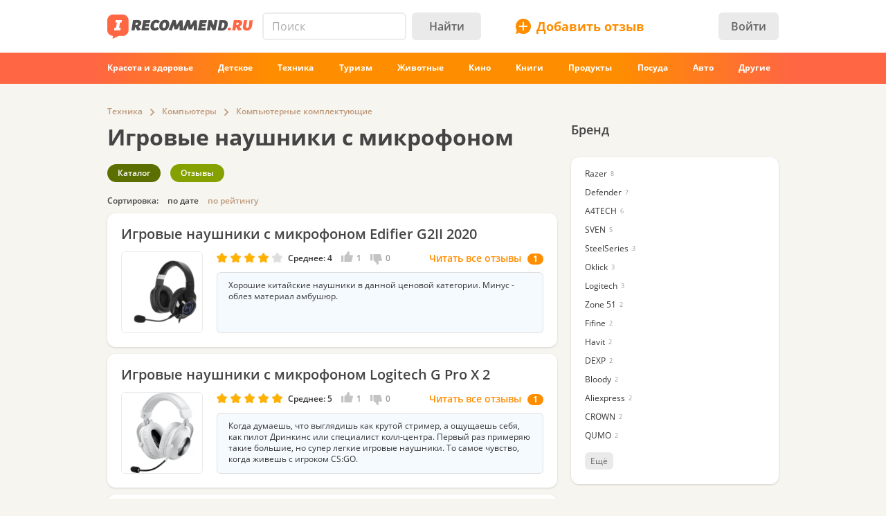

--- FILE ---
content_type: text/html; charset=utf-8
request_url: https://irecommend.ru/catalog/list/125-1263229
body_size: 20618
content:
<!DOCTYPE html>
<!--[if IE 7 ]>		 <html class="no-js ie ie7 lte7 lte8 lte9" lang="ru"> <![endif]-->
<!--[if IE 8 ]>		 <html class="no-js ie ie8 lte8 lte9" lang="ru"> <![endif]-->
<!--[if IE 9 ]>		 <html class="no-js ie ie9 lte9>" lang="ru"> <![endif]-->
<!--[if (gt IE 9)|!(IE)]><!--> <html class="no-js ab8" lang="ru"> <!--<![endif]-->
<head prefix="fb: http://ogp.me/ns/fb#">
<meta http-equiv="Content-Type" content="text/html; charset=utf-8" />
	<title>Игровые наушники с микрофоном | отзывы</title>
  <meta name="robots" content="index,follow,max-image-preview:large" />
  <meta property="fb:admins" content="100001701105335" />
  <script>
		var geoip = {c: "US", r: "OH"};
	</script>
	<meta id="metaviewport" name=viewport content="width=device-width, initial-scale=1, maximum-scale=1.0, user-scalable=no">

  <link rel="preload" crossorigin="anonymous" href="/themes/irecommend_new/media/icon-fonts/fontello.woff2?37885219" as="font" type="font/woff2" />  
  <style>body,button,input{font-family: "Open Sans", "Arial", sans-serif}</style>

  <script>
  !function (a) {
    try
    {
      for (var e = a.document.getElementsByTagName("html")[0].classList, t = /ab(\d+)/, n = 0, c = 0; c < e.length; c++) {
        var o;
        (o = t.exec(e[c])) && (n = parseInt(o[1], 10))
      }
      var r = "ab_var";
      a[r] = n, a.document.cookie = r + "=" + n + "; path=/; expires=31536000"
    } catch (a) {
    }
  }(window);
  </script>

  <script>
    window.adapt_middle_max = 980;
    window.adapt_middle_min = 599;
  </script>

  <link rel="preload" href="/sites/all/libraries/requirejs/require2_3_2.js" as="script">
<meta http-equiv="Content-Type" content="text/html; charset=utf-8" />
<link rel="canonical" href="https://irecommend.ru/catalog/list/125-1263229">
<meta name="description" content="182 отзыва. Хорошие китайские наушники в данной ценовой категории. Минус - облез материал амбушюр." />
<meta name="keywords" content="Отзывы, косметика, техника, отели, опыт использования" />


<link type="text/css" rel="stylesheet" media="all" href="/modules/cck/theme/content-module.css?v=b3&hash=4b10ffc529b4bfc1" />
<link type="text/css" rel="stylesheet" media="all" href="/modules/filefield/filefield.css?v=b3&hash=dfb0d634027d8fa0" />
<link type="text/css" rel="stylesheet" media="all" href="/modules/fivestar/css/fivestar.css?v=b3&hash=38c58592632b264a" />
<link type="text/css" rel="stylesheet" media="all" href="/modules/fivestar/widgets/irecommend/irecommend.css?v=b3&hash=51df3941d980d343" />
<link type="text/css" rel="stylesheet" media="all" href="/modules/node/node.css?v=b3&hash=9a79c09d955195f5" />
<link type="text/css" rel="stylesheet" media="all" href="/modules/system/defaults.css?v=b3&hash=a99725fc0d7fd2d3" />
<link type="text/css" rel="stylesheet" media="all" href="/modules/system/system.css?v=b3&hash=f254245b1f94c979" />
<link type="text/css" rel="stylesheet" media="all" href="/modules/user/user.css?v=b3&hash=3ccbe774c71f463d" />
<link type="text/css" rel="stylesheet" media="all" href="/sites/all/modules/ckeditor/ckeditor.css?v=b3&hash=d10d264789d3f79f" />
<link type="text/css" rel="stylesheet" media="all" href="/sites/all/modules/logintoboggan/logintoboggan.css?v=b3&hash=49412a19c70278b2" />
<link type="text/css" rel="stylesheet" media="all" href="/sites/all/modules/video_filter/video_filter.css?v=b3&hash=5c09aad8e9779e11" />
<link type="text/css" rel="stylesheet" media="all" href="/sites/all/modules/_custom/scrolltop/scrolltop.css?v=b3&hash=a5d0cdd4f67c7cc3" />
<link type="text/css" rel="stylesheet" media="all" href="/modules/views/css/views.css?v=b3&hash=bf51a84fba75051e" />
<link type="text/css" rel="stylesheet" media="all" href="/sites/all/modules/_custom/site/site.all.css?v=b3&hash=d7a41af724652f2f" />
<link type="text/css" rel="stylesheet" media="all" href="/sites/all/modules/_custom/site/site.every.page.css?v=b3&hash=f82f8692d0463067" />
<link type="text/css" rel="stylesheet" media="all" href="/modules/cck/modules/fieldgroup/fieldgroup.css?v=b3&hash=62e9202e8332dafb" />
<link type="text/css" rel="stylesheet" media="all" href="/sites/all/modules/_custom/footable/footable.css?v=b3&hash=9f598dd7f08956ba" />
<link type="text/css" rel="stylesheet" media="all" href="/themes/irecommend_new/css/style.css?v=b3&hash=923f0698189750f9" />
<link type="text/css" rel="stylesheet" media="screen and (max-width: 980px)" href="/themes/irecommend_new/css/adapt/adapt.css?v=b3&hash=a92c8366965eb2ee" />
<style id="endofstyles" ></style><script type="text/javascript">
<!--//--><![CDATA[//><!--
var Drupal = Drupal || {};Drupal.settings = {"basePath":"\/","fivestar":{"titleUser":"Your rating: ","titleAverage":"\u0421\u0440\u0435\u0434\u043d\u0435\u0435: ","feedbackSavingVote":"\u0418\u0434\u0435\u0442 \u0441\u043e\u0445\u0440\u0430\u043d\u0435\u043d\u0438\u0435 \u043e\u0446\u0435\u043d\u043a\u0438...","feedbackVoteSaved":"\u0412\u0430\u0448 \u0433\u043e\u043b\u043e\u0441 \u0441\u043e\u0445\u0440\u0430\u043d\u0451\u043d.","feedbackDeletingVote":"Deleting your vote...","feedbackVoteDeleted":"Your vote has been deleted."},"ss":{"scroll":true,"scrollmax":20},"timeago":{"cutoff":141200000,"localetitle":true,"lang_path":"\/sites\/all\/modules\/timeago\/jquery.timeago.ru.js"},"adapt":{"scrollable":false},"banners_inline":{"aabcookie":"kaswo","aabscriptsrc":""},"imglazy":{"threshold":null,"rateLimit":18,"burst":200,"cancelOnExit":false,"vanillaLazyLoad":true},"stats":{"cookies":[],"cookie_domain":"irecommend.ru","jsurl":"\/sites\/all\/modules\/_custom\/stats\/stats.js.php"},"site":{"teasersBehold":{"timerDelay":200,"elemViewThreshold":1000,"observerThreshold":0.9,"countByContinuousTime":true},"theme":"irecommend_new","uid":0,"type":"category","breadcrumb":[{"name":"\u0413\u043b\u0430\u0432\u043d\u0430\u044f","path":"\/"},{"name":"\u041a\u0430\u0442\u0430\u043b\u043e\u0433 \u043e\u0442\u0437\u044b\u0432\u043e\u0432","path":"catalog\/list\/1"},{"name":"\u0422\u0435\u0445\u043d\u0438\u043a\u0430","path":"catalog\/list\/3"},{"name":"\u041a\u043e\u043c\u043f\u044c\u044e\u0442\u0435\u0440\u044b","path":"catalog\/list\/4"},{"name":"\u041a\u043e\u043c\u043f\u044c\u044e\u0442\u0435\u0440\u043d\u044b\u0435 \u043a\u043e\u043c\u043f\u043b\u0435\u043a\u0442\u0443\u044e\u0449\u0438\u0435","path":"catalog\/list\/125"}]},"catalog":{"info":{"catalog_filter_ajax_url":"catalog_filter","catalog_base_path":"catalog","conjunction_term":["125","1263229"],"term_parents":{"125":["4"],"4":["3"]},"query_args":{"showall":null}}},"jslogLimit":3,"noti":{"counters":[],"refresh":false,"delay":90000},"requirejs_settings":{"baseUrl":"\/sites\/all\/libraries","paths":{"jquery.form":["jquery.form\/jquery.form.min.js?ver=0.0.1b3\u0026hash=f448c593c242d134"],"jquery.scrollTo":["jquery.scrollTo\/jquery.scrollTo.js?ver=2.1.2b3\u0026hash=6718b0a1034b21e7"],"jquery.ui":["jquery.ui\/1.13.3\/jquery-ui.min.js?ver=0.0.1b3\u0026hash=0b15bff6f3ec7e5e"],"jquery.ui.touch-punch":["jquery.ui.touch-punch\/jquery.ui.touch-punch.js?ver=0.0.1b3\u0026hash=594c7fa31e788c18"],"jqueryuitheme":["jquery.ui\/1.13.3\/jquery-ui.min.css?ver=0.0.1b3\u0026hash=949ca8ab45fad510"],"footable":["footable\/footable.all.min.js?ver=0.0.1b3\u0026hash=90ed750038fd0b73"],"footablecss":["footable\/css\/footable.core.css?ver=0.0.1b3\u0026hash=2f1cd43531597c94"],"awesome":["awesome\/css\/font-awesome.min.css?ver=0.0.1b3\u0026hash=269550530cc127b6"],"nprogress":["nprogress\/nprogress.js?ver=0.0.1b3\u0026hash=353710a40c9db021"],"nprogress-style":["nprogress\/nprogress.css?ver=0.0.1b3\u0026hash=6fc863442248ddcd"],"highlight":["highlight\/highlight.pack.js?ver=0.0.1b3\u0026hash=94d5ab9eb7ca9be2"],"highlight-style":["highlight\/styles\/color-brewer.css?ver=0.0.1b3\u0026hash=0d7683a0a7a61c4b"],"modernizr":["modernizr\/modernizr.js?ver=0.0.1b3\u0026hash=5b19845a8a17800c"],"polyfill.matchmedia":["polyfill\/matchmedia\/matchMedia.js?ver=0.0.1b3\u0026hash=8aba065dab77041d"],"polyfill.date-input-polyfill":["polyfill\/date-input-polyfill\/date-input-polyfill.dist.js?ver=0.0.1b3\u0026hash=c4131fb40d13a790"],"spin":["spin\/spin.min.js?ver=0.0.1b3\u0026hash=f2b0a61b3a739d03"],"jquery.knob":["mini-upload-form\/assets\/js\/jquery.knob.js?ver=0.0.1b3\u0026hash=2ff186c8a3348b28"],"jquery.iframe-transport":["mini-upload-form\/assets\/js\/jquery.iframe-transport.js?ver=0.0.1b3\u0026hash=e041d8a3038edd18"],"jquery.ui.widget":["mini-upload-form\/assets\/js\/jquery.ui.widget.js?ver=0.0.1b3\u0026hash=f479494e3c298af1"],"jquery.fileupload":["mini-upload-form\/assets\/js\/jquery.fileupload.js?ver=0.0.1b3\u0026hash=faf0c184d450e952"],"jquery.fileupload.style":["mini-upload-form\/assets\/css\/style.css?ver=0.0.1b3\u0026hash=162178779a3f93cd"],"rangy-core":["rangy\/rangy-core.js?ver=0.0.1b3\u0026hash=45c4f71d2213de88"],"rangy-serializer":["rangy\/rangy-serializer.js?ver=0.0.1b3\u0026hash=f4104d003a720143"],"rangy-classapplier":["rangy\/rangy-classapplier.js?ver=0.0.1b3\u0026hash=ee31e3066e7d8202"],"rangy-highlighter":["rangy\/rangy-highlighter.js?ver=0.0.1b3\u0026hash=0dfdcfe866b0c13b"],"rangy-textrange":["rangy\/rangy-textrange.js?ver=0.0.1b3\u0026hash=eff5d690f5e75a9a"],"rangy-selectionsaverestore":["rangy\/rangy-selectionsaverestore.js?ver=0.0.1b3\u0026hash=b323431e8b3b1678"],"jquery.overlayScrollbars":["jquery.overlayScrollbars\/jquery.overlayScrollbars.js?ver=0.0.1b3\u0026hash=7964c756f72cd270"],"jquery.overlayScrollbars-style":["jquery.overlayScrollbars\/jquery.overlayScrollbars.css?ver=0.0.1b3\u0026hash=028afed797f6ebf6"],"chartjs":["chartjs\/Chart.js?ver=0.0.1b3\u0026hash=995971f2a1bbcf30"],"stickyfill":["stickyfill-2.1.0\/stickyfill.js?ver=0.0.1b3\u0026hash=6d5324ca2d034d18"],"beholder":["beholder\/dist\/beholder.js?ver=0.1.0b3\u0026hash=42cd8bbe4af0b723"],"lazyload":["vanilla-lazyload\/lazyload-19.1.3.min.js?ver=0.0.1b3\u0026hash=b72ffdbf1a7ec170"],"@popperjs\/core":["popperjs\/core\/dist\/umd\/popper.js?ver=0.0.1b3\u0026hash=31032b08bd8e7222"],"tippy":["tippy\/dist\/tippy-bundle.umd.js?ver=0.0.1b3\u0026hash=be40939a1df8aa4c"],"jquery.timeago":["\/sites\/all\/modules\/timeago\/jquery.timeago.min.js?ver=0.0.1b3\u0026hash=5c17fa00e2897651"],"cropper":["\/sites\/all\/modules\/_custom\/imagefield_zip\/cropper\/src\/cropper.js?ver=0.0.5b3\u0026hash=2181817ffa0e5f04"],"cropperstyle":["\/sites\/all\/modules\/_custom\/imagefield_zip\/cropper\/src\/cropper.css?ver=0.0.5b3\u0026hash=4c0026bce2ea113c"],"jquery.lazyload":["\/sites\/all\/modules\/_custom\/imglazy\/jquery.lazyload.min.js?ver=0.0.1b3\u0026hash=89c45121934ed466"],"photoswipe":["photoswipe\/dist\/photoswipe.js?ver=0.0.1b3\u0026hash=b75b586ed2581b8d"],"photoswipeui":["photoswipe\/dist\/photoswipe-ui-default.js?ver=0.0.1b3\u0026hash=9cbb085640c43df8"],"seealso.block":["\/sites\/all\/modules\/_custom\/seealso\/lib\/dist\/seealso-block.js?ver=0.3.1b3\u0026hash=3177d744e5f3d363"]},"shim":{"jquery.ui":["jquery","css!jqueryuitheme"],"jquery.ui.touch-punch":{"deps":["jquery.ui"]},"footable":{"exports":"$","deps":["jquery","css!footablecss"]},"nprogress":["css!nprogress-style"],"highlight":["css!highlight-style"],"modernizr":{"exports":"Modernizr"},"polyfill.matchmedia":{"exports":"matchMedia"},"spin":{"exports":"Spinner"},"jquery.knob":{"exports":"$","deps":["jquery"]},"jquery.fileupload":["jquery.knob","jquery.iframe-transport","jquery.ui.widget"],"jquery.overlayScrollbars":{"deps":["css!jquery.overlayScrollbars-style"]},"stickyfill":{"exports":"Stickyfill"},"jquery.timeago":["jquery"],"cropper":["jquery","css!cropperstyle"],"jquery.lazyload":["jquery"]},"map":{"*":{"css":"require-css-v3\/css"}},"waitSeconds":0}};
//--><!]]>
</script>
<script type='text/javascript'>
<!--//--><![CDATA[//><!--
(function (window) {
  function jw() {
    this._functions = [];
    this.run = function (func) {
      this._functions.push(func);
    };
    this.resolve = function (arg) {
      this.run = function (func) {
        func(arg);
      };
      for (var i = 0; i < this._functions.length; i++) {
        var func = this._functions[i];
        delete this._functions[i];
        func(arg);
      }
    };
  }
  var rqw = new jw();

  window.rqw = function (fnc) {
    rqw.run(fnc);
  };
  window.rqw.resolve = function () {
    return rqw.resolve.apply(rqw, arguments);
  };
  var jqw = new jw();
  window.jqw = function (fnc) {
    jqw.run(fnc);
  };
  window.jqw.resolve = function () {
    return jqw.resolve.apply(jqw, arguments);
  };
})(window);
//--><!]]>
</script><script type='text/javascript'>  

<!--//--><![CDATA[//><!--

(function (win) {

  var middle_max = 800;
  var middle_min = 700;
  if (typeof win['adapt_middle_max'] !== 'undefined' && typeof win['adapt_middle_min'] !== 'undefined') {
    middle_max = win.adapt_middle_max;
    middle_min = win.adapt_middle_min;
  }

  win['Adapt'] = {
    init: function () {
    },
    mobilecheck: function () {
      var check = false;
      (function (a) {
        if (/android|ios|ipad|iphone|mobile|tablet|wp7|wp8|wp10/i.test(a))
          check = true;
      })(win.navigator.userAgent || win.navigator.vendor || win.opera);
      return check;
    },
    checkcookie: function () {
      try { if (document.cookie.match(new RegExp("(^| )adaptmode=0")) !== null){return false;}} catch (e) {}
      return null;
    },
    getCurrentState: function () {
      if (typeof this['AdaptEnabled'] === 'undefined' || !this['AdaptEnabled']) {
        return 'full';
      }
      var w = null;
      var s = ['min', 'middle', 'full'];
      if (typeof this['cachedstate'] !== 'undefined'){
        return this['cachedstate'];
      }
      try {
        w = Math.max(win.innerWidth || 0, win.document.documentElement.clientWidth || 0, win.document.body.clientWidth || 0);
      } catch (e) {
        w = null;
      }
      var ret = s[2];
      switch (true) {
        case (w > middle_max):
          break;
        case (w <= middle_max && w > middle_min):
          ret = s[1];
          break;
        case (w <= middle_min):
          ret = s[0];
          break;
        default:
          ret = s[2];
      }
      this['cachedstate'] = ret;
      return ret;
    }
  };
  var A = win['Adapt'];
  win.BANNERS_INLINE_GOOGLETAG = win.BANNERS_INLINE_GOOGLETAG || [];
  win.BANNERS_INLINE_GOOGLETAG.push(function (googletag) {
    googletag.pubads().setTargeting("at_" + Adapt.getCurrentState(), "T");
  });

  if (A.mobilecheck() && A.checkcookie() !== false) {
    A['AdaptEnabled'] = true;
  } else {
    A['AdaptEnabled'] = false;
    try {
      var mvp = win.document.getElementById('metaviewport');
      mvp.setAttribute('content', 'width=1024');
    } catch (e) {}
    try {
    (function(a, d) {
      a = a.getElementsByTagName("link");
      for (var b = 0; b < a.length; b++) {
        var c = a[b];
        try {
          var e = c.getAttribute("href");
          "string" === typeof e && e.substring(0, d.length) === d && c.parentNode.removeChild(c);
        } catch (f) {
        }
      }
    })(document, "/themes/irecommend_new/css/adapt/adapt.css");
    } catch (e) {}
  }
})(window);

//--><!]]>

</script>

<link rel="icon" type="image/png" href="/themes/irecommend_new/images/favicon.png?v=1"/>
<meta name="referrer" content="no-referrer-when-downgrade">

    <script type="text/javascript">
<!--//--><![CDATA[//><!--
(function (win) {
  win['page_tag_info'] ={"gavgav":"gavgav_0"};
  try {
    if (typeof win['page_tag_info']['tags'] == 'undefined') {
      var tags = Drupal.settings.catalog.info.conjunction_term;
      var termParents = Drupal.settings.catalog.info.term_parents;

      if (typeof termParents === 'object') {
        var conjunctionTermParents = [];
        for (var tid in termParents) {
          if (termParents.hasOwnProperty(tid)) {
            conjunctionTermParents = conjunctionTermParents.concat(termParents[tid]);
          }
        }

        if (conjunctionTermParents.length) {
          tags = tags.concat(conjunctionTermParents);
        }
      }

      win['page_tag_info']['tags'] = tags;
    }
  } catch (e) {
  }
  win['banners_inline'] = function (id) {
    try {
      var ob = Drupal.settings.banners_inline.banners[id];
      var curstate;
      if (typeof win.Adapt !== "undefined") {
        curstate = win.Adapt.getCurrentState();
      } else {
        curstate = 'full';
      }
      for (var i = 0; i < ob.length; i++) {
        var block = ob[i];
        if ((typeof block.adapt_states !== "undefined" && block.adapt_states.length > 0 && -1 !== block.adapt_states.indexOf(curstate))
            || ((!block.adapt_states || block.adapt_states.length === 0) && curstate === 'full')) {
          var fallback = (typeof block.fallback !== 'undefined') ? block.fallback : '' 
              classes = (typeof block.classes !== 'undefined') ? block.classes : '' 
              ,pref = '<span class="brocock '+classes+'" data-fallback="'+fallback+'">', suf = '</span>';
          win.document.write(pref+block.code+suf);
          break;
        }
      }
    } catch (e) {
    }
  };
  win['banners_inline_framelistener'] = win['banners_inline_framelistener'] || {};
})(this);
//--><!]]>
</script>
<script type="text/javascript">
<!--//--><![CDATA[//><!--
Drupal.locale = { 'pluralFormula': function($n) { return Number((((($n%10)==1)&&(($n%100)!=11))?(0):((((($n%10)>=2)&&(($n%10)<=4))&&((($n%100)<10)||(($n%100)>=20)))?(1):2))); }, 'strings': {"Drag to re-order":"\u041f\u0435\u0440\u0435\u043c\u0435\u0441\u0442\u0438\u0442\u0435 \u0434\u043b\u044f \u0438\u0437\u043c\u0435\u043d\u0435\u043d\u0438\u044f \u043f\u043e\u0440\u044f\u0434\u043a\u0430","Changes made in this table will not be saved until the form is submitted.":"\u0418\u0437\u043c\u0435\u043d\u0435\u043d\u0438\u044f, \u0441\u0434\u0435\u043b\u0430\u043d\u043d\u044b\u0435 \u0432 \u0441\u043f\u0438\u0441\u043a\u0435 \u043d\u0435 \u0432\u0441\u0442\u0443\u043f\u044f\u0442 \u0432 \u0441\u0438\u043b\u0443 \u043f\u043e\u043a\u0430 \u0432\u044b \u043d\u0435 \u0441\u043e\u0445\u0440\u0430\u043d\u0438\u0442\u0435 \u0438\u0445.","Deselect all rows in this table":"\u0421\u043d\u044f\u0442\u044c \u043e\u0442\u043c\u0435\u0442\u043a\u0443 \u0441\u043e \u0432\u0441\u0435\u0445 \u043a\u043e\u043b\u043e\u043d\u043e\u043a \u0442\u0430\u0431\u043b\u0438\u0446\u044b","Select all rows in this table":"\u041e\u0442\u043c\u0435\u0442\u0438\u0442\u044c \u0432\u0441\u0435 \u043a\u043e\u043b\u043e\u043d\u043a\u0438 \u0442\u0430\u0431\u043b\u0438\u0446\u044b","Close":"\u0417\u0430\u043a\u0440\u044b\u0442\u044c","Collapse all":"\u0421\u0432\u0435\u0440\u043d\u0443\u0442\u044c \u0432\u0441\u0435","Compact view":"\u041a\u043e\u043c\u043f\u0430\u043a\u0442\u043d\u044b\u0439 \u0432\u0438\u0434","edit (!seconds s. left)":"\u0438\u0437\u043c\u0435\u043d\u0438\u0442\u044c (\u043e\u0441\u0442\u0430\u043b\u043e\u0441\u044c !seconds \u0441\u0435\u043a.)","s.":"\u0441\u0435\u043a.","You can not edit it anymore.":"\u0420\u0435\u0434\u0430\u043a\u0442\u0438\u0440\u043e\u0432\u0430\u043d\u0438\u0435 \u0431\u043e\u043b\u044c\u0448\u0435 \u043d\u0435 \u0432\u043e\u0437\u043c\u043e\u0436\u043d\u043e.","Failed to load the image.":"\u041d\u0435 \u0443\u0434\u0430\u043b\u043e\u0441\u044c \u0437\u0430\u0433\u0440\u0443\u0437\u0438\u0442\u044c \u0438\u0437\u043e\u0431\u0440\u0430\u0436\u0435\u043d\u0438\u0435.","more...":"\u0435\u0449\u0435...","The titles usually begin with a capital letter.":"\u041e\u0431\u044b\u0447\u043d\u043e \u043d\u0430\u0447\u0438\u043d\u0430\u0435\u0442\u0441\u044f \u0441 \u0437\u0430\u0433\u043b\u0430\u0432\u043d\u043e\u0439 \u0431\u0443\u043a\u0432\u044b.","You are writing in all capital letters, Caps Lock is probably on?":"\u0412\u044b \u0432\u0432\u0435\u043b\u0438 \u0442\u043e\u043b\u044c\u043a\u043e \u0437\u0430\u0433\u043b\u0430\u0432\u043d\u044b\u0435 \u0431\u0443\u043a\u0432\u044b. \u0412\u043e\u0437\u043c\u043e\u0436\u043d\u043e, \u0432\u043a\u043b\u044e\u0447\u0451\u043d Caps Lock?","Expand all":"\u0420\u0430\u0441\u043a\u0440\u044b\u0442\u044c \u0432\u0441\u0435","Full view":"\u041f\u043e\u043b\u043d\u044b\u0439 \u0432\u0438\u0434","Show quote":"\u041f\u043e\u043a\u0430\u0437\u0430\u0442\u044c \u0446\u0438\u0442\u0430\u0442\u0443","Hide quote":"\u0421\u043a\u0440\u044b\u0442\u044c \u0446\u0438\u0442\u0430\u0442\u0443","ago":"\u043d\u0430\u0437\u0430\u0434","from now":"","a moment":"","about a minute":"","%d minutes":"","about an hour":"","about %d hours":"","a day":"","%d days":"","about a month":"","%d months":"","about a year":"","%d years":"","An error occurred during upload.":"\u0412\u043e \u0432\u0440\u0435\u043c\u044f \u0437\u0430\u0433\u0440\u0443\u0437\u043a\u0438 \u043f\u0440\u043e\u0438\u0437\u043e\u0448\u043b\u0430 \u043e\u0448\u0438\u0431\u043a\u0430.","Please check network connection or try to reload page.":"\u041f\u043e\u0436\u0430\u043b\u0443\u0439\u0441\u0442\u0430, \u043f\u0440\u043e\u0432\u0435\u0440\u044c\u0442\u0435 \u0438\u043d\u0442\u0435\u0440\u043d\u0435\u0442-\u0441\u043e\u0435\u0434\u0438\u043d\u0435\u043d\u0438\u0435 \u0438\u043b\u0438 \u043f\u043e\u043f\u0440\u043e\u0431\u0443\u0439\u0442\u0435 \u043f\u0435\u0440\u0435\u0437\u0430\u0433\u0440\u0443\u0437\u0438\u0442\u044c \u0441\u0442\u0440\u0430\u043d\u0438\u0446\u0443.","A request to confirm your email will be sent after saving":"\u0417\u0430\u043f\u0440\u043e\u0441 \u0434\u043b\u044f \u043f\u043e\u0434\u0442\u0432\u0435\u0440\u0436\u0434\u0435\u043d\u0438\u044f email \u0431\u0443\u0434\u0435\u0442 \u043e\u0442\u043f\u0440\u0430\u0432\u043b\u0435\u043d \u043f\u043e\u0441\u043b\u0435 \u0441\u043e\u0445\u0440\u0430\u043d\u0435\u043d\u0438\u044f","Show more":"\u041f\u043e\u043a\u0430\u0437\u0430\u0442\u044c \u0431\u043e\u043b\u044c\u0448\u0435","Back":"\u041d\u0430\u0437\u0430\u0434","Forward":"\u0414\u0430\u043b\u0435\u0435","Views":"\u041f\u0440\u043e\u0441\u043c\u043e\u0442\u0440\u043e\u0432","Year":"\u0413\u043e\u0434","Month":"\u041c\u0435\u0441\u044f\u0446","Request error":"\u041e\u0448\u0438\u0431\u043a\u0430 \u0437\u0430\u0433\u0440\u0443\u0437\u043a\u0438 \u0434\u0430\u043d\u043d\u044b\u0445","Apply changes":"\u041f\u0440\u0438\u043c\u0435\u043d\u0438\u0442\u044c","Reset":"\u0421\u0431\u0440\u043e\u0441\u0438\u0442\u044c","Value must be !mindate or later.":"\u0417\u043d\u0430\u0447\u0435\u043d\u0438\u0435 \u0434\u043e\u043b\u0436\u043d\u043e \u0431\u044b\u0442\u044c !mindate \u0438\u043b\u0438 \u043f\u043e\u0437\u0436\u0435.","Value must be !maxdate or earlier.":"\u0417\u043d\u0430\u0447\u0435\u043d\u0438\u0435 \u0434\u043e\u043b\u0436\u043d\u043e \u0431\u044b\u0442\u044c !maxdate \u0438\u043b\u0438 \u0440\u0430\u043d\u044c\u0448\u0435.","Please enter a valid value. The field is incomplete or has an invalid date.":"\u041f\u043e\u0436\u0430\u043b\u0443\u0439\u0441\u0442\u0430, \u0432\u0432\u0435\u0434\u0438\u0442\u0435 \u043f\u0440\u0430\u0432\u0438\u043b\u044c\u043d\u043e\u0435 \u0437\u043d\u0430\u0447\u0435\u043d\u0438\u0435. \u041f\u043e\u043b\u0435 \u043d\u0435 \u0437\u0430\u043f\u043e\u043b\u043d\u0435\u043d\u043e \u0438\u043b\u0438 \u0438\u043c\u0435\u0435\u0442 \u043d\u0435\u0434\u043e\u043f\u0443\u0441\u0442\u0438\u043c\u0443\u044e \u0434\u0430\u0442\u0443.","You have !seconds seconds left to edit this comment.":"\u0412\u0440\u0435\u043c\u044f \u0440\u0435\u0434\u0430\u043a\u0442\u0438\u0440\u043e\u0432\u0430\u043d\u0438\u044f \u043e\u0433\u0440\u0430\u043d\u0438\u0447\u0435\u043d\u043e. \u0412\u044b \u043c\u043e\u0436\u0435\u0442\u0435 \u0440\u0435\u0434\u0430\u043a\u0442\u0438\u0440\u043e\u0432\u0430\u0442\u044c \u044d\u0442\u043e\u0442 \u043a\u043e\u043c\u043c\u0435\u043d\u0442\u0430\u0440\u0438\u0439 \u0432 \u0442\u0435\u0447\u0435\u043d\u0438\u0435 !seconds \u0441\u0435\u043a. \u041f\u043e\u0441\u043b\u0435 \u044d\u0442\u043e\u0433\u043e \u0440\u0435\u0434\u0430\u043a\u0442\u0438\u0440\u043e\u0432\u0430\u043d\u0438\u0435 \u0431\u0443\u0434\u0435\u0442 \u043d\u0435\u0432\u043e\u0437\u043c\u043e\u0436\u043d\u043e.","You can't edit your comment anymore.":"\u0420\u0435\u0434\u0430\u043a\u0442\u0438\u0440\u043e\u0432\u0430\u043d\u0438\u0435 \u0431\u043e\u043b\u044c\u0448\u0435 \u043d\u0435\u0432\u043e\u0437\u043c\u043e\u0436\u043d\u043e.","Enable search history":"\u0412\u043a\u043b\u044e\u0447\u0438\u0442\u044c \u0438\u0441\u0442\u043e\u0440\u0438\u044e \u043f\u043e\u0438\u0441\u043a\u0430","Disable and clear history":"\u041e\u0442\u043a\u043b\u044e\u0447\u0438\u0442\u044c \u0438 \u043e\u0447\u0438\u0441\u0442\u0438\u0442\u044c \u0438\u0441\u0442\u043e\u0440\u0438\u044e","Show all":"\u041f\u043e\u043a\u0430\u0437\u0430\u0442\u044c \u0432\u0441\u0435","Hide":"\u0421\u043a\u0440\u044b\u0442\u044c","- Select -":"- \u0412\u044b\u0431\u0435\u0440\u0438\u0442\u0435 -","Insert video":"\u0412\u0441\u0442\u0430\u0432\u0438\u0442\u044c \u0432\u0438\u0434\u0435\u043e","Show more reviews":"\u041f\u043e\u043a\u0430\u0437\u0430\u0442\u044c \u0435\u0449\u0451 \u043e\u0442\u0437\u044b\u0432\u044b","Remove":"\u0423\u0434\u0430\u043b\u0438\u0442\u044c","Cancel":"\u041e\u0442\u043c\u0435\u043d\u0430","Repeat password":"\u041f\u043e\u0432\u0442\u043e\u0440\u0438\u0442\u0435 \u043f\u0430\u0440\u043e\u043b\u044c","Weak password":"\u0421\u043b\u0430\u0431\u044b\u0439 \u043f\u0430\u0440\u043e\u043b\u044c","The passwords do not match":"\u041f\u0430\u0440\u043e\u043b\u0438 \u043d\u0435 \u0441\u043e\u0432\u043f\u0430\u0434\u0430\u044e\u0442","Save the form to apply":"\u0421\u043e\u0445\u0440\u0430\u043d\u0438\u0442\u0435 \u0444\u043e\u0440\u043c\u0443, \u0447\u0442\u043e\u0431\u044b \u043f\u0440\u0438\u043c\u0435\u043d\u0438\u0442\u044c","show text":"\u043f\u043e\u043a\u0430\u0437\u0430\u0442\u044c \u0442\u0435\u043a\u0441\u0442"} };
//--><!]]>
</script>
  <script>
try{
Drupal.settings.site.teasersBehold = {"timerDelay":200,"elemViewThreshold":1000,"observerTreshold":0.9,"countByContinuousTime":true};
}catch(e){}
try{
    Drupal.settings.cookies_ec = [];
    Drupal.settings.cookies_ec['cc'] = 888;
}catch(e){}


jqw(function ($) {
  $(function () {
      setTimeout(function () {
        requirejs(["/injector/gpu.js"], function () {
        });
      }, 2500);
  });
});

</script>



<script>
window.yaContextCb = window.yaContextCb || []

try{
    // if( [1,2,3,4,5,6].includes(window.ab_var)){
    //       window.ab_test = 999010;
    //   } else if( [7,8,9,10,11,12].includes(window.ab_var)){
    //       window.ab_test = 999011;
    //   }
    
      
    let dfp_forbidden_tids = new Set([
      1431471, 1633485, 1624787, 599435, 151711, 166251, 225558, 55314,
      128585, 260874, 376538, 38702, 1019584, 38630, 774724, 947556,
      1188419, 90911, 78816, 78810, 140401, 5690, 63114, 938, 50470,
      70759, 143327, 62735, 489121, 405016, 1272308, 212391, 711632,
      673904, 279793, 714008, 562519, 287819, 1397089, 18690, 46302]);
      
    let tags = (window.page_tag_info && window.page_tag_info.tags) ? window.page_tag_info.tags : [];

    let dfp_forbidden = false;
    tags.forEach(function(t) {
        dfp_forbidden = dfp_forbidden || dfp_forbidden_tids.has(Number(t));
      });

    const dfp_forbidden_countries = [
      "TM", "EG", "TJ", "VN", "CN", "ID", "JO", "IN", "AR", "MY", "MA", "MN", "IQ", "MV", "TN", "AL", "PK", "LB", "BD", "SC", 
      "LK", "AD", "PS", "PE", "DZ", "BA", "MM", "CO", "MK", "DO", "EC", "KH", "CI", "KE", "PA", "LY", "VE", "JM", "MU", "CR", "BO", 
      "NP", "TZ", "YE", "NG", "GT", "CM", "UG", "PY", "GI", "ML", "ZM", "JE", "SV", "AF", "SX", "NI", "TG", "LA", "XK", "CG", "HN", 
      "MZ", "ET", "GH", "BJ", "MG", "CF", "CD", "GN", "GA", "SJ", "DJ", "RW", "TC", "GY", "ZW", "SD", "BF", "NC", "PG", "BN", "MW", 
      "EH", "GW", "PW", "BM", "CV", "NE", "BQ", "TT", "GU", "TO", "AW", "GQ", "SM", "BI", "VU", "MH", "SL", "LR", "YT", "SS", "BB", 
      "LC", "BT"
    ];

    if( !dfp_forbidden
        && !!window.geoip
        && !!window.geoip.c
        && !(window.geoip.c == 'RU')
        && !(window.geoip.c == 'UA' && ['40','43','14','09','23','65'].includes(window.geoip.r))
        && !(window.geoip.c == 'GE' && ['AB'].includes(window.geoip.r))
        && !dfp_forbidden_countries.includes(window.geoip.c)
        ){
            rqw(function (r) {
                r(["/injector/reklamko_not_rus.js"], function () {});
            });
        }else{
            rqw(function (r) {
                r(["/injector/reklamko.js"], function () {});
            });
        }
}catch(e){};
</script>




<script src="/injector/botbot.js" async></script>


<script>
    if(!window.dataLayer){
  
      // counters init

  
      // Yandex.Metrika counter init + deleayed loading
      (function(m,e,t,r,i,k,a){
        m[i]=m[i]||function(){(m[i].a=m[i].a||[]).push(arguments)};
        m[i].l=1*new Date();
  
        jqw(function ($) {
          $(function () {
            setTimeout(function () {
              requirejs([r], function () { });
            }, 500);
          });
        });
  
      })
      (window, document, "script", "https://mc.yandex.ru/metrika/tag.js", "ym");       
  
  
      jqw(function ($) {
          $(function () {
                requirejs(["/injector/metrika-config.js"], function () { });
          });
        });
        
  
  
        
      // LiveInternet counter
      jqw(function ($) {
        $(function () {
          setTimeout(function () {
              new Image().src = "https://counter.yadro.ru/hit?r"+
              escape(document.referrer)+((typeof(screen)=="undefined")?"":
              ";s"+screen.width+"*"+screen.height+"*"+(screen.colorDepth?
              screen.colorDepth:screen.pixelDepth))+";u"+escape(document.URL)+
              ";h"+escape(document.title.substring(0,150))+
              ";"+Math.random();
          }, 1000);
        });
      });
  

      // Script loading error into GA4 & YaMetrika
      window.addEventListener('error', function(event) {
            if (event.target.tagName === 'SCRIPT') {

              // gtag('event', 'script_load_error', {
              //       'event_category': 'Script Error',
              //       'event_label': event.target.src,
              //       'non_interaction': true
              //   });

              ym(8092381,'reachGoal','script_load_error',{ 'script_load_error': event.target.src });

            }
        }, true);
  
    }
</script>


<style>
  /* adplay banner fix */
  #adp2282968 { min-height: 190px; }
</style>
</head>

<body class="not-front not-logged-in page-catalog no-sidebars feast not-logged-in not-front layout-main" >

<div class="page">

	<header class="Header desktopWrap">
    <div class="logoline desktopStuff">
      <div id="logoAndSearch">
        <a href="/">
            <img class="site-logo full" src="/themes/irecommend_new/images/Logo_101c.png" heigth="35" width="210"/>
        </a>
        <form action="/srch" accept-charset="UTF-8" method="get" id="search-theme-form" name="searchForm">
            <div class="horizontal-group hGroup search">
                <div class="TextInput empty">
                    <input placeholder="Поиск" type="text" name="query" class="field srch-ac" autocomplete="OFF" />

                    <svg class="IrecUiSvg resetSearch" viewBox="0 0 20 20">
                        <path d="M10 8.6L1.7 0.3 1.7 0.3C1.3-0.1 0.7-0.1 0.3 0.3L0.3 0.3 0.3 0.3C-0.1 0.7-0.1 1.3 0.3 1.7L8.6 10 0.3 18.3 0.3 18.3C-0.1 18.7-0.1 19.3 0.3 19.7L0.3 19.7 0.3 19.7C0.7 20.1 1.3 20.1 1.7 19.7L10 11.4 18.3 19.7C18.7 20.1 19.3 20.1 19.7 19.7L19.7 19.7C20.1 19.3 20.1 18.7 19.7 18.3L11.4 10 19.7 1.7C20.1 1.3 20.1 0.7 19.7 0.3L19.7 0.3C19.3-0.1 18.7-0.1 18.3 0.3L18.3 0.3 10 8.6Z"></path>
                    </svg>
                </div>
                <button type="submit" name="op" class="Button">Найти</button>
            </div>
        </form>
      </div>

      <div id="SearchAdaptButton" style="width: 22px; margin: 8px 0 4px 8px; color: #c4c4c4;">
        <svg class="IrecUiSvg" viewBox="0 0 18 18" style="height: 20px; width: 20px; margin: 2px;">
          <path d="M11 10C11.6 9.1 12 8.1 12 7 12 4.2 9.8 2 7 2 4.2 2 2 4.2 2 7 2 9.8 4.2 12 7 12 8.1 12 9.1 11.6 10 11L10.6 10.6 11 10ZM17.7 16.3C18.1 16.7 18.1 17.3 17.7 17.7 17.3 18.1 16.7 18.1 16.3 17.7L11.2 12.6C10 13.5 8.6 14 7 14 3.1 14 0 10.9 0 7 0 3.1 3.1 0 7 0 10.9 0 14 3.1 14 7 14 8.6 13.5 10 12.6 11.2L17.7 16.3Z"></path>
        </svg>
      </div>

      <div id="newreviewButton">
        <a href="/landing">
          <div class="accent IrecUiTextButton icons-add-review">Добавить отзыв</div>
        </a>
      </div>
      <div class="IrecUiHamburgerIcon" data-url="/user/login%3Fdestination%3Dhome">
          <div class="AvatarNotice"></div>
      </div>

      <!-- start block.tpl.php -->
<a class="headerLoginButton" href="/user/login?destination=catalog%2Flist%2F125-1263229"><button type="button" class="Button" style="min-width: auto; padding: 4px 18px;">Войти</button></a><!-- /end block.tpl.php -->    </div> <!-- logoline end -->

    <div class="IrecUiNavbarWrapper desktopWrap">
      <div class="IrecUiNavbar desktopStuff">
          <!-- start block.tpl.php -->
<a href="/catalog/list/6"><span class="nav-item-wrapper">Красота и здоровье</span></a><a href="/catalog/list/9"><span class="nav-item-wrapper">Детское</span></a><a href="/catalog/list/3"><span class="nav-item-wrapper">Техника</span></a><a href="/catalog/list/11"><span class="nav-item-wrapper">Туризм</span></a><a href="/catalog/list/8"><span class="nav-item-wrapper">Животные</span></a><a href="/catalog/list/10"><span class="nav-item-wrapper">Кино</span></a><a href="/catalog/list/7"><span class="nav-item-wrapper">Книги</span></a><a href="/catalog/list/937"><span class="nav-item-wrapper">Продукты</span></a><a href="/catalog/list/3768"><span class="nav-item-wrapper">Посуда</span></a><a href="/catalog/list/2"><span class="nav-item-wrapper">Авто</span></a><a href="/category/katalog-otzyvov"><span class="nav-item-wrapper">Другие</span></a><!-- /end block.tpl.php -->      </div>
      <div class="blurringLeft"></div>
      <div class="blurringRight"></div>
    </div>

  </header>

  
  <div class="desktopStuff">

    <div id="sidebar-right-top">
          </div>

    <div id="content">


      <div class="IrecUiBreadcrumbs"><ol class="breadcrumb-list" itemscope itemtype="https://schema.org/BreadcrumbList"><li class="breadcrumb-item" itemprop="itemListElement" itemscope itemtype="https://schema.org/ListItem">
  <a href="/catalog/list/3" itemprop="item"><span itemprop="name">Техника</span></a>  <meta itemprop="position" content="1" />
</li><li class="breadcrumb-item" itemprop="itemListElement" itemscope itemtype="https://schema.org/ListItem">
  <a href="/catalog/list/4" itemprop="item"><span itemprop="name">Компьютеры</span></a>  <meta itemprop="position" content="2" />
</li><li class="breadcrumb-item" itemprop="itemListElement" itemscope itemtype="https://schema.org/ListItem">
  <a href="/catalog/list/125" itemprop="item"><span itemprop="name">Компьютерные комплектующие</span></a>  <meta itemprop="position" content="3" />
</li></ol></div><h1 class="largestHeader">Игровые наушники с микрофоном</h1><div id="content-top"><!-- start block.tpl.php -->
<script>

  jqw(function ($) {
    try {
      if (Adapt && (Adapt.getCurrentState() == 'min'  ||  Adapt.getCurrentState() == 'middle') )     {
        return;
      }
    } catch (e) {
    }
    var f = function () {
      try {
        var si = $('#sidebar > .sidebar-inset-wrapper');
        var rt = 0;
        if ($('#sidebar-right-top').length > 0) {
          rt = $('#sidebar-right-top').height();
        }

        var mh = ($('#content').height() - rt) - 10;
        //console.log('tt', mh)
        si.css('min-height', mh);
      } catch (e) {
      }
    };
    f();
    setInterval(f, 1300);
  });

</script>


<style id="hotfix-flyingblock" type="text/css">

  .flyingblock, .flyingblock.tofly {
    position: sticky!important;
    top: 0!important;
  }

  .flyingblock.sticky {
    position: sticky!important;
    top: 0!important;
  }

</style>
<style id="hotfix-flyingblock" type="text/css">

   .flyingblock, .flyingblock.tofly {
        position: sticky!important;
        top: 0!important;
    }

    .flyingblock.sticky {
        position: sticky!important;
        top: 0!important;
    }

</style><!-- /end block.tpl.php --></div>
      <div class="taxonomy-category type-list">
  
  <div class="Tabs" data-type="list" data-group="catalog">

    <div class="TabsSwitch">
      <a data-type="catalog" class=" active" href="/catalog/list/125-1263229">
        <span>Каталог</span>
      </a>
      <a data-type="reviews" class="" href="/catalog/reviews/125-1263229">
        <span>Отзывы</span>
      </a>
    </div>

    <div id="catalog-filters-control" class="filters-control">
      <div id="relative-sort">по дате</div>
              <div data-text="фильтры" id="catalog-filters-button"></div>
          </div>

    <div class="TabsItems">
      <div class="group catalog active" data-text="Сортировка:">
        <a class=" active" href="/catalog/list/125-1263229">
          <span>по дате</span>
        </a>
        <a class="" href="/catalog/rating/125-1263229">
          <span>по рейтингу</span>
        </a>
      </div>
    </div>

    <div id="catalog-filters-container"></div>
            <div class="view-content">      <div class="ProductTizer plate teaser-item " data-type="2" data-nid="11254448">
      <div class="title"><a href="/content/igrovye-naushniki-s-mikrofonom-edifier-g2ii-2020">Игровые наушники с микрофоном Edifier G2II 2020</a></div>
      <div class="rating">
        <a href="/content/igrovye-naushniki-s-mikrofonom-edifier-g2ii-2020" class="read-all-reviews-link" data-shortcaption="Все отзывы"><span class="caption">Читать все отзывы</span> <span class="counter">1</span></a>        <div class="fivestar-static-form-item"><div class="form-item">
 <div class="fivestarWidgetStatic fivestarWidgetStatic-vote fivestarWidgetStatic-5"><div class="star"><div class="on"></div></div><div class="star"><div class="on"></div></div><div class="star"><div class="on"></div></div><div class="star"><div class="on"></div></div><div class="star"><div class="off"></div></div></div>
 <div class="description"><div class="fivestar-summary fivestar-summary-average-count"><span class="average-rating">Среднее: <span>4</span> </span> <span class="total-votes">(<span>1</span> голос)</span></div></div>
</div>
</div>        <a href="/content/igrovye-naushniki-s-mikrofonom-edifier-g2ii-2020" class="reviewsLink">1 отзыв</a>
                  <div class="RecommendRating">
            <span class="RecommendRating-like">
              <div class="RatingIcon"></div>
              <span>1</span>
            </span>
            <span class="RecommendRating-dislike">
              <div class="RatingIcon down"></div>
                <span>0</span>
            </span>
          </div>
              </div>
      <div class="image"><a href="/content/igrovye-naushniki-s-mikrofonom-edifier-g2ii-2020"><img class="lazy lazy-loader" data-original="https://cdn-irec.r-99.com/sites/default/files/imagecache/150o/product-images/423781/f1ZlpDqGWINyeeH3eEDKw.jpg" src="/themes/irecommend_new/images/ajax-loader.gif" alt="" title=""  /></a></div>
      <div class="extract"><a href="/content/otlichnye-kitaiskie-naushniki-v-dannoi-tsenovoi-kategorii-minus-oblez-material-ambushyur">Хорошие китайские наушники в данной ценовой категории. Минус - облез материал амбушюр.</a></div>
      <a href="/content/igrovye-naushniki-s-mikrofonom-edifier-g2ii-2020" class="read-all-reviews-link-bottom read-all-reviews-link" data-shortcaption="Все отзывы"><span class="caption">Читать все отзывы</span> <span class="counter">1</span></a>    </div>
        <div class="ProductTizer plate teaser-item " data-type="2" data-nid="11227576">
      <div class="title"><a href="/content/igrovye-naushniki-s-mikrofonom-logitech-g-pro-x-2">Игровые наушники с микрофоном Logitech G Pro X 2</a></div>
      <div class="rating">
        <a href="/content/igrovye-naushniki-s-mikrofonom-logitech-g-pro-x-2" class="read-all-reviews-link" data-shortcaption="Все отзывы"><span class="caption">Читать все отзывы</span> <span class="counter">1</span></a>        <div class="fivestar-static-form-item"><div class="form-item">
 <div class="fivestarWidgetStatic fivestarWidgetStatic-vote fivestarWidgetStatic-5"><div class="star"><div class="on"></div></div><div class="star"><div class="on"></div></div><div class="star"><div class="on"></div></div><div class="star"><div class="on"></div></div><div class="star"><div class="on"></div></div></div>
 <div class="description"><div class="fivestar-summary fivestar-summary-average-count"><span class="average-rating">Среднее: <span>5</span> </span> <span class="total-votes">(<span>1</span> голос)</span></div></div>
</div>
</div>        <a href="/content/igrovye-naushniki-s-mikrofonom-logitech-g-pro-x-2" class="reviewsLink">1 отзыв</a>
                  <div class="RecommendRating">
            <span class="RecommendRating-like">
              <div class="RatingIcon"></div>
              <span>1</span>
            </span>
            <span class="RecommendRating-dislike">
              <div class="RatingIcon down"></div>
                <span>0</span>
            </span>
          </div>
              </div>
      <div class="image"><a href="/content/igrovye-naushniki-s-mikrofonom-logitech-g-pro-x-2"><img class="lazy lazy-loader" data-original="https://cdn-irec.r-99.com/sites/default/files/imagecache/150o/product-images/3175184/Uwxs1TgVGyQuGDwkxmryg.jpeg" src="/themes/irecommend_new/images/ajax-loader.gif" alt="" title=""  /></a></div>
      <div class="extract"><a href="/content/kogda-dumaesh-chto-vyglyadish-kak-krutoi-strimer-oshchushchaesh-sebya-kak-pilot-drinkins-ili">Когда думаешь, что выглядишь как крутой стример, а ощущаешь себя, как пилот Дринкинс или специалист колл-центра.  Первый раз примеряю такие большие, но супер легкие игровые наушники. То самое чувство, когда живешь с игроком CS:GO. </a></div>
      <a href="/content/igrovye-naushniki-s-mikrofonom-logitech-g-pro-x-2" class="read-all-reviews-link-bottom read-all-reviews-link" data-shortcaption="Все отзывы"><span class="caption">Читать все отзывы</span> <span class="counter">1</span></a>    </div>
        <div class="ProductTizer plate teaser-item " data-type="2" data-nid="8464619">
      <div class="title"><a href="/content/igrovye-naushniki-s-mikrofonom-oklik-hs-l570g">Игровые наушники с микрофоном Оклик HS-L570G</a></div>
      <div class="rating">
        <a href="/content/igrovye-naushniki-s-mikrofonom-oklik-hs-l570g" class="read-all-reviews-link" data-shortcaption="Все отзывы"><span class="caption">Читать все отзывы</span> <span class="counter">2</span></a>        <div class="fivestar-static-form-item"><div class="form-item">
 <div class="fivestarWidgetStatic fivestarWidgetStatic-vote fivestarWidgetStatic-5"><div class="star"><div class="on"></div></div><div class="star"><div class="on"></div></div><div class="star"><div class="on"></div></div><div class="star"><div class="on"></div></div><div class="star"><div class="on"></div></div></div>
 <div class="description"><div class="fivestar-summary fivestar-summary-average-count"><span class="average-rating">Среднее: <span>5</span> </span> <span class="total-votes">(<span>1</span> голос)</span></div></div>
</div>
</div>        <a href="/content/igrovye-naushniki-s-mikrofonom-oklik-hs-l570g" class="reviewsLink">2 отзыва</a>
                  <div class="RecommendRating">
            <span class="RecommendRating-like">
              <div class="RatingIcon"></div>
              <span>1</span>
            </span>
            <span class="RecommendRating-dislike">
              <div class="RatingIcon down"></div>
                <span>0</span>
            </span>
          </div>
              </div>
      <div class="image"><a href="/content/igrovye-naushniki-s-mikrofonom-oklik-hs-l570g"><img class="lazy lazy-loader" data-original="https://cdn-irec.r-99.com/sites/default/files/imagecache/150o/product-images/2263085/MHZ5rCQSsotBHc8U56msA.jpg" src="/themes/irecommend_new/images/ajax-loader.gif" alt="" title=""  /></a></div>
      <div class="extract"><a href="/content/professionalnye-igrovye-naushniki-kotorye-pomogut-vam-priyatno-provesti-vremya-za-prosmotrom">🔥Профессиональные игровые наушники, которые помогут вам приятно провести время за просмотром фильма, игры, музыки. Очень мягкие, комфортные для головы, с огромным количеством функций. И конечно с регулировкой микрофона 🔥Отличный вариант для подарка 🔥</a></div>
      <a href="/content/igrovye-naushniki-s-mikrofonom-oklik-hs-l570g" class="read-all-reviews-link-bottom read-all-reviews-link" data-shortcaption="Все отзывы"><span class="caption">Читать все отзывы</span> <span class="counter">2</span></a>    </div>
        <div class="ProductTizer plate teaser-item " data-type="2" data-nid="10077516">
      <div class="title"><a href="/content/igrovye-naushniki-s-mikrofonom-razer-blackshark-v2-x">Игровые наушники с микрофоном Razer Blackshark V2 X</a></div>
      <div class="rating">
        <a href="/content/igrovye-naushniki-s-mikrofonom-razer-blackshark-v2-x" class="read-all-reviews-link" data-shortcaption="Все отзывы"><span class="caption">Читать все отзывы</span> <span class="counter">6</span></a>        <div class="fivestar-static-form-item"><div class="form-item">
 <div class="fivestarWidgetStatic fivestarWidgetStatic-vote fivestarWidgetStatic-5"><div class="star"><div class="on"></div></div><div class="star"><div class="on"></div></div><div class="star"><div class="on"></div></div><div class="star"><div class="on"></div></div><div class="star"><div class="on"></div></div></div>
 <div class="description"><div class="fivestar-summary fivestar-summary-average-count"><span class="average-rating">Среднее: <span>5</span> </span> <span class="total-votes">(<span>6</span> голосов)</span></div></div>
</div>
</div>        <a href="/content/igrovye-naushniki-s-mikrofonom-razer-blackshark-v2-x" class="reviewsLink">6 отзывов</a>
                  <div class="RecommendRating">
            <span class="RecommendRating-like">
              <div class="RatingIcon"></div>
              <span>6</span>
            </span>
            <span class="RecommendRating-dislike">
              <div class="RatingIcon down"></div>
                <span>0</span>
            </span>
          </div>
              </div>
      <div class="image"><a href="/content/igrovye-naushniki-s-mikrofonom-razer-blackshark-v2-x"><img class="lazy lazy-loader" data-original="https://cdn-irec.r-99.com/sites/default/files/imagecache/150o/product-images/2768363/bSoz8wEMIE3he847eLBg.jpg" src="/themes/irecommend_new/images/ajax-loader.gif" alt="" title=""  /></a></div>
      <div class="extract"><a href="/content/kachestvennee-chem-dazhe-mozhno-ozhidat-za-eti-dengi">Качественнее чем даже можно ожидать за эти деньги</a></div>
      <a href="/content/igrovye-naushniki-s-mikrofonom-razer-blackshark-v2-x" class="read-all-reviews-link-bottom read-all-reviews-link" data-shortcaption="Все отзывы"><span class="caption">Читать все отзывы</span> <span class="counter">6</span></a>    </div>
        <div class="ProductTizer plate teaser-item " data-type="2" data-nid="4857130">
      <div class="title"><a href="/content/igrovye-naushniki-s-mikrofonom-razer-kraken-pro-v2">Игровые наушники с микрофоном Razer Kraken Pro V2</a></div>
      <div class="rating">
        <a href="/content/igrovye-naushniki-s-mikrofonom-razer-kraken-pro-v2" class="read-all-reviews-link" data-shortcaption="Все отзывы"><span class="caption">Читать все отзывы</span> <span class="counter">6</span></a>        <div class="fivestar-static-form-item"><div class="form-item">
 <div class="fivestarWidgetStatic fivestarWidgetStatic-vote fivestarWidgetStatic-5"><div class="star"><div class="on"></div></div><div class="star"><div class="on"></div></div><div class="star"><div class="on"></div></div><div class="star"><div class="on"></div></div><div class="star"><div class="on"></div></div></div>
 <div class="description"><div class="fivestar-summary fivestar-summary-average-count"><span class="average-rating">Среднее: <span>5</span> </span> <span class="total-votes">(<span>6</span> голосов)</span></div></div>
</div>
</div>        <a href="/content/igrovye-naushniki-s-mikrofonom-razer-kraken-pro-v2" class="reviewsLink">6 отзывов</a>
                  <div class="RecommendRating">
            <span class="RecommendRating-like">
              <div class="RatingIcon"></div>
              <span>6</span>
            </span>
            <span class="RecommendRating-dislike">
              <div class="RatingIcon down"></div>
                <span>0</span>
            </span>
          </div>
              </div>
      <div class="image"><a href="/content/igrovye-naushniki-s-mikrofonom-razer-kraken-pro-v2"><img class="lazy lazy-loader" data-original="https://cdn-irec.r-99.com/sites/default/files/imagecache/150o/product-images/1169401/MB0FJydulGsXnH1PBFVZg.png" src="/themes/irecommend_new/images/ajax-loader.gif" alt="" title=""  /></a></div>
      <div class="extract"><a href="/content/shikarno-n10256865">Шикарно</a></div>
      <a href="/content/igrovye-naushniki-s-mikrofonom-razer-kraken-pro-v2" class="read-all-reviews-link-bottom read-all-reviews-link" data-shortcaption="Все отзывы"><span class="caption">Читать все отзывы</span> <span class="counter">6</span></a>    </div>
        <div class="ProductTizer plate teaser-item " data-type="2" data-nid="11046904">
      <div class="title"><a href="/content/igrovye-naushniki-s-mikrofonom-blackzid-h1-flamengo">Игровые наушники с микрофоном Blackzid H1 Flamengo</a></div>
      <div class="rating">
        <a href="/content/igrovye-naushniki-s-mikrofonom-blackzid-h1-flamengo" class="read-all-reviews-link" data-shortcaption="Все отзывы"><span class="caption">Читать все отзывы</span> <span class="counter">2</span></a>        <div class="fivestar-static-form-item"><div class="form-item">
 <div class="fivestarWidgetStatic fivestarWidgetStatic-vote fivestarWidgetStatic-5"><div class="star"><div class="on"></div></div><div class="star"><div class="on"></div></div><div class="star"><div class="on"></div></div><div class="star"><div class="on"></div></div><div class="star"><div class="off"></div></div></div>
 <div class="description"><div class="fivestar-summary fivestar-summary-average-count"><span class="average-rating">Среднее: <span>4</span> </span> <span class="total-votes">(<span>2</span> голоса)</span></div></div>
</div>
</div>        <a href="/content/igrovye-naushniki-s-mikrofonom-blackzid-h1-flamengo" class="reviewsLink">2 отзыва</a>
                  <div class="RecommendRating">
            <span class="RecommendRating-like">
              <div class="RatingIcon"></div>
              <span>1</span>
            </span>
            <span class="RecommendRating-dislike">
              <div class="RatingIcon down"></div>
                <span>1</span>
            </span>
          </div>
              </div>
      <div class="image"><a href="/content/igrovye-naushniki-s-mikrofonom-blackzid-h1-flamengo"><img class="lazy lazy-loader" data-original="https://cdn-irec.r-99.com/sites/default/files/imagecache/150o/product-images/3316861/CVIdM0Tz1mPIOBbWNxD1w.jpg" src="/themes/irecommend_new/images/ajax-loader.gif" alt="" title=""  /></a></div>
      <div class="extract"><a href="/content/krasivyi-dizain-no-razocharovali-kak-pokazala-sebya-novaya-firma-chto-ne-tak-i-chem-interesn">Красивый дизайн 🌸, но разочаровали. 🥲 Как показала себя новая фирма? Что не так и чем интересна? 🤔</a></div>
      <a href="/content/igrovye-naushniki-s-mikrofonom-blackzid-h1-flamengo" class="read-all-reviews-link-bottom read-all-reviews-link" data-shortcaption="Все отзывы"><span class="caption">Читать все отзывы</span> <span class="counter">2</span></a>    </div>
        <div class="ProductTizer plate teaser-item " data-type="2" data-nid="11151064">
      <div class="title"><a href="/content/igrovye-naushniki-s-mikrofonom-ritmix-rh-566m-chernyikrasnyi">Игровые наушники с микрофоном Ritmix RH-566M (черный/красный)</a></div>
      <div class="rating">
        <a href="/content/igrovye-naushniki-s-mikrofonom-ritmix-rh-566m-chernyikrasnyi" class="read-all-reviews-link" data-shortcaption="Все отзывы"><span class="caption">Читать все отзывы</span> <span class="counter">1</span></a>        <div class="fivestar-static-form-item"><div class="form-item">
 <div class="fivestarWidgetStatic fivestarWidgetStatic-vote fivestarWidgetStatic-5"><div class="star"><div class="on"></div></div><div class="star"><div class="on"></div></div><div class="star"><div class="on"></div></div><div class="star"><div class="on"></div></div><div class="star"><div class="off"></div></div></div>
 <div class="description"><div class="fivestar-summary fivestar-summary-average-count"><span class="average-rating">Среднее: <span>4</span> </span> <span class="total-votes">(<span>1</span> голос)</span></div></div>
</div>
</div>        <a href="/content/igrovye-naushniki-s-mikrofonom-ritmix-rh-566m-chernyikrasnyi" class="reviewsLink">1 отзыв</a>
                  <div class="RecommendRating">
            <span class="RecommendRating-like">
              <div class="RatingIcon"></div>
              <span>1</span>
            </span>
            <span class="RecommendRating-dislike">
              <div class="RatingIcon down"></div>
                <span>0</span>
            </span>
          </div>
              </div>
      <div class="image"><a href="/content/igrovye-naushniki-s-mikrofonom-ritmix-rh-566m-chernyikrasnyi"><img class="lazy lazy-loader" data-original="https://cdn-irec.r-99.com/sites/default/files/imagecache/150o/product-images/1364506/T01RN9hd6TN2WKHPNV0JFA.jpg" src="/themes/irecommend_new/images/ajax-loader.gif" alt="" title=""  /></a></div>
      <div class="extract"><a href="/content/klassnye-naushniki-n11151204">классные наушники</a></div>
      <a href="/content/igrovye-naushniki-s-mikrofonom-ritmix-rh-566m-chernyikrasnyi" class="read-all-reviews-link-bottom read-all-reviews-link" data-shortcaption="Все отзывы"><span class="caption">Читать все отзывы</span> <span class="counter">1</span></a>    </div>
        <div class="ProductTizer plate teaser-item " data-type="2" data-nid="11080519">
      <div class="title"><a href="/content/igrovye-naushniki-s-mikrofonom-havit-hv-h2002dwp">Игровые наушники с микрофоном Havit HV-H2002dwp</a></div>
      <div class="rating">
        <a href="/content/igrovye-naushniki-s-mikrofonom-havit-hv-h2002dwp" class="read-all-reviews-link" data-shortcaption="Все отзывы"><span class="caption">Читать все отзывы</span> <span class="counter">1</span></a>        <div class="fivestar-static-form-item"><div class="form-item">
 <div class="fivestarWidgetStatic fivestarWidgetStatic-vote fivestarWidgetStatic-5"><div class="star"><div class="on"></div></div><div class="star"><div class="on"></div></div><div class="star"><div class="on"></div></div><div class="star"><div class="on"></div></div><div class="star"><div class="on"></div></div></div>
 <div class="description"><div class="fivestar-summary fivestar-summary-average-count"><span class="average-rating">Среднее: <span>5</span> </span> <span class="total-votes">(<span>1</span> голос)</span></div></div>
</div>
</div>        <a href="/content/igrovye-naushniki-s-mikrofonom-havit-hv-h2002dwp" class="reviewsLink">1 отзыв</a>
                  <div class="RecommendRating">
            <span class="RecommendRating-like">
              <div class="RatingIcon"></div>
              <span>1</span>
            </span>
            <span class="RecommendRating-dislike">
              <div class="RatingIcon down"></div>
                <span>0</span>
            </span>
          </div>
              </div>
      <div class="image"><a href="/content/igrovye-naushniki-s-mikrofonom-havit-hv-h2002dwp"><img class="lazy lazy-loader" data-original="https://cdn-irec.r-99.com/sites/default/files/imagecache/150o/product-images/2924604/sK3ePgZkAY53iD0qnSPDMQ.PNG" src="/themes/irecommend_new/images/ajax-loader.gif" alt="" title=""  /></a></div>
      <div class="extract"><a href="/content/otlichnyi-podarok-na-novyi-god-naushniki-dlya-stilnykh-devchonok-sochetayutsya-s-razlichnymi">Отличный подарок на Новый год. Наушники для стильных девчонок. Сочетаются с различными устройствами, отлично работают и просто стильно выглядят.</a></div>
      <a href="/content/igrovye-naushniki-s-mikrofonom-havit-hv-h2002dwp" class="read-all-reviews-link-bottom read-all-reviews-link" data-shortcaption="Все отзывы"><span class="caption">Читать все отзывы</span> <span class="counter">1</span></a>    </div>
        <div class="ProductTizer plate teaser-item " data-type="2" data-nid="10526724">
      <div class="title"><a href="/content/igrovye-naushniki-s-mikrofonom-fifine-h9-gaming-headset">Игровые наушники с микрофоном Fifine H9 Gaming Headset</a></div>
      <div class="rating">
        <a href="/content/igrovye-naushniki-s-mikrofonom-fifine-h9-gaming-headset" class="read-all-reviews-link" data-shortcaption="Все отзывы"><span class="caption">Читать все отзывы</span> <span class="counter">3</span></a>        <div class="fivestar-static-form-item"><div class="form-item">
 <div class="fivestarWidgetStatic fivestarWidgetStatic-vote fivestarWidgetStatic-5"><div class="star"><div class="on"></div></div><div class="star"><div class="on"></div></div><div class="star"><div class="on"></div></div><div class="star"><div class="on"></div></div><div class="star"><div class="on"></div></div></div>
 <div class="description"><div class="fivestar-summary fivestar-summary-average-count"><span class="average-rating">Среднее: <span>5</span> </span> <span class="total-votes">(<span>3</span> голоса)</span></div></div>
</div>
</div>        <a href="/content/igrovye-naushniki-s-mikrofonom-fifine-h9-gaming-headset" class="reviewsLink">3 отзыва</a>
                  <div class="RecommendRating">
            <span class="RecommendRating-like">
              <div class="RatingIcon"></div>
              <span>3</span>
            </span>
            <span class="RecommendRating-dislike">
              <div class="RatingIcon down"></div>
                <span>0</span>
            </span>
          </div>
              </div>
      <div class="image"><a href="/content/igrovye-naushniki-s-mikrofonom-fifine-h9-gaming-headset"><img class="lazy lazy-loader" data-original="https://cdn-irec.r-99.com/sites/default/files/imagecache/150o/product-images/638450/9Rp8l38srxguM7Djnr4Q.jpg" src="/themes/irecommend_new/images/ajax-loader.gif" alt="" title=""  /></a></div>
      <div class="extract"><a href="/content/khoroshie-igrovye-naushniki-v-srednetsenovoi-kategorii">Хорошие игровые наушники в среднеценовой категории.</a></div>
      <a href="/content/igrovye-naushniki-s-mikrofonom-fifine-h9-gaming-headset" class="read-all-reviews-link-bottom read-all-reviews-link" data-shortcaption="Все отзывы"><span class="caption">Читать все отзывы</span> <span class="counter">3</span></a>    </div>
        <div class="ProductTizer plate teaser-item " data-type="2" data-nid="6823614">
      <div class="title"><a href="/content/igrovye-naushniki-s-mikrofonom-logitech-g-pro-x">Игровые наушники с микрофоном Logitech G pro x</a></div>
      <div class="rating">
        <a href="/content/igrovye-naushniki-s-mikrofonom-logitech-g-pro-x" class="read-all-reviews-link" data-shortcaption="Все отзывы"><span class="caption">Читать все отзывы</span> <span class="counter">5</span></a>        <div class="fivestar-static-form-item"><div class="form-item">
 <div class="fivestarWidgetStatic fivestarWidgetStatic-vote fivestarWidgetStatic-5"><div class="star"><div class="on"></div></div><div class="star"><div class="on"></div></div><div class="star"><div class="on"></div></div><div class="star"><div class="on"></div></div><div class="star"><div class="on" style="width: 60%"></div></div></div>
 <div class="description"><div class="fivestar-summary fivestar-summary-average-count"><span class="average-rating">Среднее: <span>4.6</span> </span> <span class="total-votes">(<span>5</span> голосов)</span></div></div>
</div>
</div>        <a href="/content/igrovye-naushniki-s-mikrofonom-logitech-g-pro-x" class="reviewsLink">5 отзывов</a>
                  <div class="RecommendRating">
            <span class="RecommendRating-like">
              <div class="RatingIcon"></div>
              <span>5</span>
            </span>
            <span class="RecommendRating-dislike">
              <div class="RatingIcon down"></div>
                <span>0</span>
            </span>
          </div>
              </div>
      <div class="image"><a href="/content/igrovye-naushniki-s-mikrofonom-logitech-g-pro-x"><img class="lazy lazy-loader" data-original="https://cdn-irec.r-99.com/sites/default/files/imagecache/150o/product-images/1926971/0egdzwagk812MnDcNZCfOg.jpg" src="/themes/irecommend_new/images/ajax-loader.gif" alt="" title=""  /></a></div>
      <div class="extract"><a href="/content/logitech-g-pro-x-udobnye-kachestvennye-no-ne-idealnye">Logitech G PRO X - удобные, качественные, но не идеальные</a></div>
      <a href="/content/igrovye-naushniki-s-mikrofonom-logitech-g-pro-x" class="read-all-reviews-link-bottom read-all-reviews-link" data-shortcaption="Все отзывы"><span class="caption">Читать все отзывы</span> <span class="counter">5</span></a>    </div>
        <div class="ProductTizer plate teaser-item " data-type="2" data-nid="10951718">
      <div class="title"><a href="/content/igrovye-naushniki-s-mikrofonom-panteon-ghp-770-pro">Игровые наушники с микрофоном PANTEON GHP-770 PRO</a></div>
      <div class="rating">
        <a href="/content/igrovye-naushniki-s-mikrofonom-panteon-ghp-770-pro" class="read-all-reviews-link" data-shortcaption="Все отзывы"><span class="caption">Читать все отзывы</span> <span class="counter">1</span></a>        <div class="fivestar-static-form-item"><div class="form-item">
 <div class="fivestarWidgetStatic fivestarWidgetStatic-vote fivestarWidgetStatic-5"><div class="star"><div class="on"></div></div><div class="star"><div class="on"></div></div><div class="star"><div class="on"></div></div><div class="star"><div class="on"></div></div><div class="star"><div class="on"></div></div></div>
 <div class="description"><div class="fivestar-summary fivestar-summary-average-count"><span class="average-rating">Среднее: <span>5</span> </span> <span class="total-votes">(<span>1</span> голос)</span></div></div>
</div>
</div>        <a href="/content/igrovye-naushniki-s-mikrofonom-panteon-ghp-770-pro" class="reviewsLink">1 отзыв</a>
                  <div class="RecommendRating">
            <span class="RecommendRating-like">
              <div class="RatingIcon"></div>
              <span>1</span>
            </span>
            <span class="RecommendRating-dislike">
              <div class="RatingIcon down"></div>
                <span>0</span>
            </span>
          </div>
              </div>
      <div class="image"><a href="/content/igrovye-naushniki-s-mikrofonom-panteon-ghp-770-pro"><img class="lazy lazy-loader" data-original="https://cdn-irec.r-99.com/sites/default/files/imagecache/150o/product-images/2323187/FQe2qu4R0aHNlxB7RnCsA.jpg" src="/themes/irecommend_new/images/ajax-loader.gif" alt="" title=""  /></a></div>
      <div class="extract"><a href="/content/super-naushniki-za-khoroshuyu-tsenu">Супер наушники за хорошую цену.</a></div>
      <a href="/content/igrovye-naushniki-s-mikrofonom-panteon-ghp-770-pro" class="read-all-reviews-link-bottom read-all-reviews-link" data-shortcaption="Все отзывы"><span class="caption">Читать все отзывы</span> <span class="counter">1</span></a>    </div>
        <div class="ProductTizer plate teaser-item " data-type="2" data-nid="10652423">
      <div class="title"><a href="/content/igrovye-naushniki-s-mikrofonom-bloody-a4tech-g220s">Игровые наушники с микрофоном Bloody A4Tech G220S </a></div>
      <div class="rating">
        <a href="/content/igrovye-naushniki-s-mikrofonom-bloody-a4tech-g220s" class="read-all-reviews-link" data-shortcaption="Все отзывы"><span class="caption">Читать все отзывы</span> <span class="counter">3</span></a>        <div class="fivestar-static-form-item"><div class="form-item">
 <div class="fivestarWidgetStatic fivestarWidgetStatic-vote fivestarWidgetStatic-5"><div class="star"><div class="on"></div></div><div class="star"><div class="on"></div></div><div class="star"><div class="on"></div></div><div class="star"><div class="on"></div></div><div class="star"><div class="on"></div></div></div>
 <div class="description"><div class="fivestar-summary fivestar-summary-average-count"><span class="average-rating">Среднее: <span>5</span> </span> <span class="total-votes">(<span>3</span> голоса)</span></div></div>
</div>
</div>        <a href="/content/igrovye-naushniki-s-mikrofonom-bloody-a4tech-g220s" class="reviewsLink">3 отзыва</a>
                  <div class="RecommendRating">
            <span class="RecommendRating-like">
              <div class="RatingIcon"></div>
              <span>3</span>
            </span>
            <span class="RecommendRating-dislike">
              <div class="RatingIcon down"></div>
                <span>0</span>
            </span>
          </div>
              </div>
      <div class="image"><a href="/content/igrovye-naushniki-s-mikrofonom-bloody-a4tech-g220s"><img class="lazy lazy-loader" data-original="https://cdn-irec.r-99.com/sites/default/files/imagecache/150o/product-images/3275040/xagX3nSTklO4WAPdT9s7pg.jpg" src="/themes/irecommend_new/images/ajax-loader.gif" alt="" title=""  /></a></div>
      <div class="extract"><a href="/content/nedorogie-i-kachestvenye-naushniki">Недорогие и качественые наушники</a></div>
      <a href="/content/igrovye-naushniki-s-mikrofonom-bloody-a4tech-g220s" class="read-all-reviews-link-bottom read-all-reviews-link" data-shortcaption="Все отзывы"><span class="caption">Читать все отзывы</span> <span class="counter">3</span></a>    </div>
        <div class="ProductTizer plate teaser-item " data-type="2" data-nid="6484907">
      <div class="title"><a href="/content/igrovye-naushniki-s-mikrofonom-steelseries-arctis-7-black-61463">Игровые наушники с микрофоном SteelSeries Arctis 7 Black (61463)</a></div>
      <div class="rating">
        <a href="/content/igrovye-naushniki-s-mikrofonom-steelseries-arctis-7-black-61463" class="read-all-reviews-link" data-shortcaption="Все отзывы"><span class="caption">Читать все отзывы</span> <span class="counter">2</span></a>        <div class="fivestar-static-form-item"><div class="form-item">
 <div class="fivestarWidgetStatic fivestarWidgetStatic-vote fivestarWidgetStatic-5"><div class="star"><div class="on"></div></div><div class="star"><div class="on"></div></div><div class="star"><div class="on"></div></div><div class="star"><div class="on"></div></div><div class="star"><div class="on"></div></div></div>
 <div class="description"><div class="fivestar-summary fivestar-summary-average-count"><span class="average-rating">Среднее: <span>5</span> </span> <span class="total-votes">(<span>2</span> голоса)</span></div></div>
</div>
</div>        <a href="/content/igrovye-naushniki-s-mikrofonom-steelseries-arctis-7-black-61463" class="reviewsLink">2 отзыва</a>
                  <div class="RecommendRating">
            <span class="RecommendRating-like">
              <div class="RatingIcon"></div>
              <span>2</span>
            </span>
            <span class="RecommendRating-dislike">
              <div class="RatingIcon down"></div>
                <span>0</span>
            </span>
          </div>
              </div>
      <div class="image"><a href="/content/igrovye-naushniki-s-mikrofonom-steelseries-arctis-7-black-61463"><img class="lazy lazy-loader" data-original="https://cdn-irec.r-99.com/sites/default/files/imagecache/150o/product-images/1808364/wuK5D4psKHyK95o343xS1w.jpg" src="/themes/irecommend_new/images/ajax-loader.gif" alt="" title=""  /></a></div>
      <div class="extract"><a href="/content/igrovye-naushniki-steelseries-arctis-7-black">бомбическая игровая гарнитура</a></div>
      <a href="/content/igrovye-naushniki-s-mikrofonom-steelseries-arctis-7-black-61463" class="read-all-reviews-link-bottom read-all-reviews-link" data-shortcaption="Все отзывы"><span class="caption">Читать все отзывы</span> <span class="counter">2</span></a>    </div>
        <div class="ProductTizer plate teaser-item " data-type="2" data-nid="6965701">
      <div class="title"><a href="/content/igrovye-naushniki-s-mikrofonom-jbl-quantum-100">Игровые наушники с микрофоном JBL QUANTUM 100</a></div>
      <div class="rating">
        <a href="/content/igrovye-naushniki-s-mikrofonom-jbl-quantum-100" class="read-all-reviews-link" data-shortcaption="Все отзывы"><span class="caption">Читать все отзывы</span> <span class="counter">14</span></a>        <div class="fivestar-static-form-item"><div class="form-item">
 <div class="fivestarWidgetStatic fivestarWidgetStatic-vote fivestarWidgetStatic-5"><div class="star"><div class="on"></div></div><div class="star"><div class="on"></div></div><div class="star"><div class="on"></div></div><div class="star"><div class="on"></div></div><div class="star"><div class="on" style="width: 85.7145%"></div></div></div>
 <div class="description"><div class="fivestar-summary fivestar-summary-average-count"><span class="average-rating">Среднее: <span>4.9</span> </span> <span class="total-votes">(<span>14</span> голосов)</span></div></div>
</div>
</div>        <a href="/content/igrovye-naushniki-s-mikrofonom-jbl-quantum-100" class="reviewsLink">14 отзывов</a>
                  <div class="RecommendRating">
            <span class="RecommendRating-like">
              <div class="RatingIcon"></div>
              <span>14</span>
            </span>
            <span class="RecommendRating-dislike">
              <div class="RatingIcon down"></div>
                <span>0</span>
            </span>
          </div>
              </div>
      <div class="image"><a href="/content/igrovye-naushniki-s-mikrofonom-jbl-quantum-100"><img class="lazy lazy-loader" data-original="https://cdn-irec.r-99.com/sites/default/files/imagecache/150o/product-images/1983724/FxeABhqKMtsAq47kIKeWCA.jpg" src="/themes/irecommend_new/images/ajax-loader.gif" alt="" title=""  /></a></div>
      <div class="extract"><a href="/content/ne-ponravyatsya-melomanam-no-sovershenno-tochno-zaidut-geimeram-legkie-udobnye-naushniki-ot">Не понравятся меломанам, но совершенно точно зайдут геймерам. Лёгкие, удобные наушники от JBL для человеческого общения </a></div>
      <a href="/content/igrovye-naushniki-s-mikrofonom-jbl-quantum-100" class="read-all-reviews-link-bottom read-all-reviews-link" data-shortcaption="Все отзывы"><span class="caption">Читать все отзывы</span> <span class="counter">14</span></a>    </div>
        <div class="ProductTizer plate teaser-item " data-type="2" data-nid="10801287">
      <div class="title"><a href="/content/igrovye-naushniki-s-mikrofonom-fifine-h6-gaming-headsets">Игровые наушники с микрофоном Fifine H6 Gaming Headsets</a></div>
      <div class="rating">
        <a href="/content/igrovye-naushniki-s-mikrofonom-fifine-h6-gaming-headsets" class="read-all-reviews-link" data-shortcaption="Все отзывы"><span class="caption">Читать все отзывы</span> <span class="counter">1</span></a>        <div class="fivestar-static-form-item"><div class="form-item">
 <div class="fivestarWidgetStatic fivestarWidgetStatic-vote fivestarWidgetStatic-5"><div class="star"><div class="on"></div></div><div class="star"><div class="on"></div></div><div class="star"><div class="on"></div></div><div class="star"><div class="on"></div></div><div class="star"><div class="on"></div></div></div>
 <div class="description"><div class="fivestar-summary fivestar-summary-average-count"><span class="average-rating">Среднее: <span>5</span> </span> <span class="total-votes">(<span>1</span> голос)</span></div></div>
</div>
</div>        <a href="/content/igrovye-naushniki-s-mikrofonom-fifine-h6-gaming-headsets" class="reviewsLink">1 отзыв</a>
                  <div class="RecommendRating">
            <span class="RecommendRating-like">
              <div class="RatingIcon"></div>
              <span>1</span>
            </span>
            <span class="RecommendRating-dislike">
              <div class="RatingIcon down"></div>
                <span>0</span>
            </span>
          </div>
              </div>
      <div class="image"><a href="/content/igrovye-naushniki-s-mikrofonom-fifine-h6-gaming-headsets"><img class="lazy lazy-loader" data-original="https://cdn-irec.r-99.com/sites/default/files/imagecache/150o/product-images/3311664/zbxAcQMbCupx1ofwOzxrw.png" src="/themes/irecommend_new/images/ajax-loader.gif" alt="" title=""  /></a></div>
      <div class="extract"><a href="/content/otlichnye-naushniki-dlya-igry-ili-filmov">Отличные наушники для игры или фильмов</a></div>
      <a href="/content/igrovye-naushniki-s-mikrofonom-fifine-h6-gaming-headsets" class="read-all-reviews-link-bottom read-all-reviews-link" data-shortcaption="Все отзывы"><span class="caption">Читать все отзывы</span> <span class="counter">1</span></a>    </div>
        <div class="ProductTizer plate teaser-item " data-type="2" data-nid="5142290">
      <div class="title"><a href="/content/igrovye-naushniki-s-mikrofonom-razer-razer-kraken-essential">Игровые наушники с микрофоном Razer Kraken Essential</a></div>
      <div class="rating">
        <a href="/content/igrovye-naushniki-s-mikrofonom-razer-razer-kraken-essential" class="read-all-reviews-link" data-shortcaption="Все отзывы"><span class="caption">Читать все отзывы</span> <span class="counter">19</span></a>        <div class="fivestar-static-form-item"><div class="form-item">
 <div class="fivestarWidgetStatic fivestarWidgetStatic-vote fivestarWidgetStatic-5"><div class="star"><div class="on"></div></div><div class="star"><div class="on"></div></div><div class="star"><div class="on"></div></div><div class="star"><div class="on"></div></div><div class="star"><div class="on" style="width: 78.9475%"></div></div></div>
 <div class="description"><div class="fivestar-summary fivestar-summary-average-count"><span class="average-rating">Среднее: <span>4.8</span> </span> <span class="total-votes">(<span>19</span> голосов)</span></div></div>
</div>
</div>        <a href="/content/igrovye-naushniki-s-mikrofonom-razer-razer-kraken-essential" class="reviewsLink">19 отзывов</a>
                  <div class="RecommendRating">
            <span class="RecommendRating-like">
              <div class="RatingIcon"></div>
              <span>19</span>
            </span>
            <span class="RecommendRating-dislike">
              <div class="RatingIcon down"></div>
                <span>0</span>
            </span>
          </div>
              </div>
      <div class="image"><a href="/content/igrovye-naushniki-s-mikrofonom-razer-razer-kraken-essential"><img class="lazy lazy-loader" data-original="https://cdn-irec.r-99.com/sites/default/files/imagecache/150o/product-images/818564/kQemsdATGbSy2la8g3uA.jpeg" src="/themes/irecommend_new/images/ajax-loader.gif" alt="" title=""  /></a></div>
      <div class="extract"><a href="/content/kachestvennye-naushniki-s-mikrofonom-dlya-razgovorov-po-skaipu-vaiber-i-vatsap-krutye-igrovy">Качественные наушники с микрофоном для разговоров по Скайпу, Вайбер и Ватсап. Крутые игровые наушники Рейзер - не только для игр, но и для обычного использования</a></div>
      <a href="/content/igrovye-naushniki-s-mikrofonom-razer-razer-kraken-essential" class="read-all-reviews-link-bottom read-all-reviews-link" data-shortcaption="Все отзывы"><span class="caption">Читать все отзывы</span> <span class="counter">19</span></a>    </div>
        <div class="ProductTizer plate teaser-item " data-type="2" data-nid="4537371">
      <div class="title"><a href="/content/naushniki-s-mikrofonom-haperx-hyperx-cloud-core">Игровые наушники с микрофоном Haperx HyperX Cloud Core</a></div>
      <div class="rating">
        <a href="/content/naushniki-s-mikrofonom-haperx-hyperx-cloud-core" class="read-all-reviews-link" data-shortcaption="Все отзывы"><span class="caption">Читать все отзывы</span> <span class="counter">9</span></a>        <div class="fivestar-static-form-item"><div class="form-item">
 <div class="fivestarWidgetStatic fivestarWidgetStatic-vote fivestarWidgetStatic-5"><div class="star"><div class="on"></div></div><div class="star"><div class="on"></div></div><div class="star"><div class="on"></div></div><div class="star"><div class="on"></div></div><div class="star"><div class="on" style="width: 77.778%"></div></div></div>
 <div class="description"><div class="fivestar-summary fivestar-summary-average-count"><span class="average-rating">Среднее: <span>4.8</span> </span> <span class="total-votes">(<span>9</span> голосов)</span></div></div>
</div>
</div>        <a href="/content/naushniki-s-mikrofonom-haperx-hyperx-cloud-core" class="reviewsLink">9 отзывов</a>
                  <div class="RecommendRating">
            <span class="RecommendRating-like">
              <div class="RatingIcon"></div>
              <span>9</span>
            </span>
            <span class="RecommendRating-dislike">
              <div class="RatingIcon down"></div>
                <span>0</span>
            </span>
          </div>
              </div>
      <div class="image"><a href="/content/naushniki-s-mikrofonom-haperx-hyperx-cloud-core"><img class="lazy lazy-loader" data-original="https://cdn-irec.r-99.com/sites/default/files/imagecache/150o/product-images/272370/CqBUo03GI7jC7tOVR5ROA.jpg" src="/themes/irecommend_new/images/ajax-loader.gif" alt="" title=""  /></a></div>
      <div class="extract"><a href="/content/esli-ishchete-kachestvennye-naushniki-na-dolgosrochnuyu-perspektivu">🎧 Лучшие игровые наушники на долгосрочную перспективу. Служат верой и правдой больше 4 лет – HyperX Cloud Core</a></div>
      <a href="/content/naushniki-s-mikrofonom-haperx-hyperx-cloud-core" class="read-all-reviews-link-bottom read-all-reviews-link" data-shortcaption="Все отзывы"><span class="caption">Читать все отзывы</span> <span class="counter">9</span></a>    </div>
        <div class="ProductTizer plate teaser-item " data-type="2" data-nid="4870284">
      <div class="title"><a href="/content/igrovye-naushniki-s-mikrofonom-sven-ap-u988mv">Игровые наушники с микрофоном SVEN AP-U988MV</a></div>
      <div class="rating">
        <a href="/content/igrovye-naushniki-s-mikrofonom-sven-ap-u988mv" class="read-all-reviews-link" data-shortcaption="Все отзывы"><span class="caption">Читать все отзывы</span> <span class="counter">6</span></a>        <div class="fivestar-static-form-item"><div class="form-item">
 <div class="fivestarWidgetStatic fivestarWidgetStatic-vote fivestarWidgetStatic-5"><div class="star"><div class="on"></div></div><div class="star"><div class="on"></div></div><div class="star"><div class="on"></div></div><div class="star"><div class="on"></div></div><div class="star"><div class="on" style="width: 83.3335%"></div></div></div>
 <div class="description"><div class="fivestar-summary fivestar-summary-average-count"><span class="average-rating">Среднее: <span>4.8</span> </span> <span class="total-votes">(<span>6</span> голосов)</span></div></div>
</div>
</div>        <a href="/content/igrovye-naushniki-s-mikrofonom-sven-ap-u988mv" class="reviewsLink">6 отзывов</a>
                  <div class="RecommendRating">
            <span class="RecommendRating-like">
              <div class="RatingIcon"></div>
              <span>6</span>
            </span>
            <span class="RecommendRating-dislike">
              <div class="RatingIcon down"></div>
                <span>0</span>
            </span>
          </div>
              </div>
      <div class="image"><a href="/content/igrovye-naushniki-s-mikrofonom-sven-ap-u988mv"><img class="lazy lazy-loader" data-original="https://cdn-irec.r-99.com/sites/default/files/imagecache/150o/product-images/1048078/0bcgrjNuAbdB1azy6lcfw.jpg" src="/themes/irecommend_new/images/ajax-loader.gif" alt="" title=""  /></a></div>
      <div class="extract"><a href="/content/khoroshie-naushnik-zvuk-top-i-mnogo-khoroshikh-kachestv-stoit-pokupat">Хорошие наушник звук топ и много хороших качеств стоит покупать</a></div>
      <a href="/content/igrovye-naushniki-s-mikrofonom-sven-ap-u988mv" class="read-all-reviews-link-bottom read-all-reviews-link" data-shortcaption="Все отзывы"><span class="caption">Читать все отзывы</span> <span class="counter">6</span></a>    </div>
        <div class="ProductTizer plate teaser-item " data-type="2" data-nid="7943171">
      <div class="title"><a href="/content/igrovye-naushniki-s-mikrofonom-razer-kraken-x-lite">Игровые наушники с микрофоном Razer Kraken X Lite</a></div>
      <div class="rating">
        <a href="/content/igrovye-naushniki-s-mikrofonom-razer-kraken-x-lite" class="read-all-reviews-link" data-shortcaption="Все отзывы"><span class="caption">Читать все отзывы</span> <span class="counter">5</span></a>        <div class="fivestar-static-form-item"><div class="form-item">
 <div class="fivestarWidgetStatic fivestarWidgetStatic-vote fivestarWidgetStatic-5"><div class="star"><div class="on"></div></div><div class="star"><div class="on"></div></div><div class="star"><div class="on"></div></div><div class="star"><div class="on"></div></div><div class="star"><div class="on" style="width: 40%"></div></div></div>
 <div class="description"><div class="fivestar-summary fivestar-summary-average-count"><span class="average-rating">Среднее: <span>4.4</span> </span> <span class="total-votes">(<span>5</span> голосов)</span></div></div>
</div>
</div>        <a href="/content/igrovye-naushniki-s-mikrofonom-razer-kraken-x-lite" class="reviewsLink">5 отзывов</a>
                  <div class="RecommendRating">
            <span class="RecommendRating-like">
              <div class="RatingIcon"></div>
              <span>5</span>
            </span>
            <span class="RecommendRating-dislike">
              <div class="RatingIcon down"></div>
                <span>0</span>
            </span>
          </div>
              </div>
      <div class="image"><a href="/content/igrovye-naushniki-s-mikrofonom-razer-kraken-x-lite"><img class="lazy lazy-loader" data-original="https://cdn-irec.r-99.com/sites/default/files/imagecache/150o/product-images/1463591/RBKbX6lrJXz5RqjHj55uuA.jpg" src="/themes/irecommend_new/images/ajax-loader.gif" alt="" title=""  /></a></div>
      <div class="extract"><a href="/content/zrya-dengi-potratila-garnitura-razer-kraken-x-lite-dlya-raboty-prekrasnyi-zvuk-no-est-ochen">Зря деньги потратила. Гарнитура Razer Kraken X Lite для работы - прекрасный звук, но есть ОЧЕНЬ ЖИРНЫЙ минус.</a></div>
      <a href="/content/igrovye-naushniki-s-mikrofonom-razer-kraken-x-lite" class="read-all-reviews-link-bottom read-all-reviews-link" data-shortcaption="Все отзывы"><span class="caption">Читать все отзывы</span> <span class="counter">5</span></a>    </div>
        <div class="ProductTizer plate teaser-item " data-type="2" data-nid="10271495">
      <div class="title"><a href="/content/igrovye-naushniki-s-mikrofonom-aliexpress-igrovye-naushniki-redragon-zeus-x">Игровые наушники с микрофоном Aliexpress Redragon Zeus X</a></div>
      <div class="rating">
        <a href="/content/igrovye-naushniki-s-mikrofonom-aliexpress-igrovye-naushniki-redragon-zeus-x" class="read-all-reviews-link" data-shortcaption="Все отзывы"><span class="caption">Читать все отзывы</span> <span class="counter">2</span></a>        <div class="fivestar-static-form-item"><div class="form-item">
 <div class="fivestarWidgetStatic fivestarWidgetStatic-vote fivestarWidgetStatic-5"><div class="star"><div class="on"></div></div><div class="star"><div class="on"></div></div><div class="star"><div class="on"></div></div><div class="star"><div class="on"></div></div><div class="star"><div class="on"></div></div></div>
 <div class="description"><div class="fivestar-summary fivestar-summary-average-count"><span class="average-rating">Среднее: <span>5</span> </span> <span class="total-votes">(<span>2</span> голоса)</span></div></div>
</div>
</div>        <a href="/content/igrovye-naushniki-s-mikrofonom-aliexpress-igrovye-naushniki-redragon-zeus-x" class="reviewsLink">2 отзыва</a>
                  <div class="RecommendRating">
            <span class="RecommendRating-like">
              <div class="RatingIcon"></div>
              <span>2</span>
            </span>
            <span class="RecommendRating-dislike">
              <div class="RatingIcon down"></div>
                <span>0</span>
            </span>
          </div>
              </div>
      <div class="image"><a href="/content/igrovye-naushniki-s-mikrofonom-aliexpress-igrovye-naushniki-redragon-zeus-x"><img class="lazy lazy-loader" data-original="https://cdn-irec.r-99.com/sites/default/files/imagecache/150o/product-images/3144399/7src8IF9TG4HBMENpSVfdQ.jpg" src="/themes/irecommend_new/images/ajax-loader.gif" alt="" title=""  /></a></div>
      <div class="extract"><a href="/content/samye-stilnye-i-udobnye-naushniki">Самые стильные и удобные наушники</a></div>
      <a href="/content/igrovye-naushniki-s-mikrofonom-aliexpress-igrovye-naushniki-redragon-zeus-x" class="read-all-reviews-link-bottom read-all-reviews-link" data-shortcaption="Все отзывы"><span class="caption">Читать все отзывы</span> <span class="counter">2</span></a>    </div>
  </div>        <div class="item-list"><ul class="pager pager-no-flex pages-4"><li class="pager-current first">1</li>
<li class="pager-ellipsis pager-ellipsis-0">…</li>
<li class="pager-item pager-item-neighbor-1 pager-item-ignore-hide-1"><a href="/catalog/list/125-1263229?page=1" rel="nofollow" title="На страницу номер 2" class="active">2</a></li>
<li class="pager-item pager-item-neighbor-2 pager-item-ignore-hide-2"><a href="/catalog/list/125-1263229?page=2" rel="nofollow" title="На страницу номер 3" class="active">3</a></li>
<li class="pager-ellipsis pager-ellipsis-3">…</li>
<li class="pager-last last"><a href="/catalog/list/125-1263229?page=3" rel="nofollow" title="На страницу номер 4" class="active">4</a></li>
</ul></div>  </div>
</div>

      
          </div>

    <div id="sidebar">
      <div class="sidebar-inset-wrapper">
      <!-- start block.tpl.php -->
    <div class="block-wrapper odd">
        <div id="block-catalog-1" class="block block-catalog ">
                        <div class="content text">
                <div class="catalog-filter" id="sc-tf-vid-2" data-title="Бренд"><div class="depth">
  <div class="item-list">
    <div class="filter-title"><div class="h3">Бренд</div></div>
        <div class="filter-wrapper">
              <form class="catalog-filter-srch-form hide">
          <div class="inputWrapper">
            <input type="text" placeholder="Найти" />
              <svg class="IrecUiSvg hide-filter" viewBox="0 0 20 20">
                <path d="M10 8.6L1.7 0.3 1.7 0.3C1.3-0.1 0.7-0.1 0.3 0.3L0.3 0.3 0.3 0.3C-0.1 0.7-0.1 1.3 0.3 1.7L8.6 10 0.3 18.3 0.3 18.3C-0.1 18.7-0.1 19.3 0.3 19.7L0.3 19.7 0.3 19.7C0.7 20.1 1.3 20.1 1.7 19.7L10 11.4 18.3 19.7C18.7 20.1 19.3 20.1 19.7 19.7L19.7 19.7C20.1 19.3 20.1 18.7 19.7 18.3L11.4 10 19.7 1.7C20.1 1.3 20.1 0.7 19.7 0.3L19.7 0.3C19.3-0.1 18.7-0.1 18.3 0.3L18.3 0.3 10 8.6Z"></path>
              </svg>
          </div>
        </form>
            <div class='ul-wrapper'>
        <div class="item-list"><ul><li><a href="/catalog/list/125-28318-1263229" title="Razer" class="depth-0 filter-link" data-tid="28318" data-vid="2" data-parent="" data-load="0" data-requrl="2/125-28318-1263229" data-display="list" data-terms="125-28318-1263229"><span>Razer</span> <span class=description>8</span></a></li>
<li><a href="/catalog/list/125-9857-1263229" title="Defender" class="depth-0 filter-link" data-tid="9857" data-vid="2" data-parent="" data-load="0" data-requrl="2/125-9857-1263229" data-display="list" data-terms="125-9857-1263229"><span>Defender</span> <span class=description>7</span></a></li>
<li><a href="/catalog/list/125-1005-1263229" title="A4TECH" class="depth-0 filter-link" data-tid="1005" data-vid="2" data-parent="" data-load="0" data-requrl="2/125-1005-1263229" data-display="list" data-terms="125-1005-1263229"><span>A4TECH</span> <span class=description>6</span></a></li>
<li><a href="/catalog/list/125-4061-1263229" title="SVEN" class="depth-0 filter-link" data-tid="4061" data-vid="2" data-parent="" data-load="0" data-requrl="2/125-4061-1263229" data-display="list" data-terms="125-4061-1263229"><span>SVEN</span> <span class=description>5</span></a></li>
<li><a href="/catalog/list/125-168010-1263229" title="SteelSeries" class="depth-0 filter-link" data-tid="168010" data-vid="2" data-parent="" data-load="0" data-requrl="2/125-168010-1263229" data-display="list" data-terms="125-168010-1263229"><span>SteelSeries</span> <span class=description>3</span></a></li>
<li><a href="/catalog/list/125-5301-1263229" title="Oklick" class="depth-0 filter-link" data-tid="5301" data-vid="2" data-parent="" data-load="0" data-requrl="2/125-5301-1263229" data-display="list" data-terms="125-5301-1263229"><span>Oklick</span> <span class=description>3</span></a></li>
<li><a href="/catalog/list/125-2763-1263229" title="Logitech" class="depth-0 filter-link" data-tid="2763" data-vid="2" data-parent="" data-load="0" data-requrl="2/125-2763-1263229" data-display="list" data-terms="125-2763-1263229"><span>Logitech</span> <span class=description>3</span></a></li>
<li><a href="/catalog/list/125-1263229-2296530" title="Zone 51" class="depth-0 filter-link" data-tid="2296530" data-vid="2" data-parent="" data-load="0" data-requrl="2/125-1263229-2296530" data-display="list" data-terms="125-1263229-2296530"><span>Zone 51</span> <span class=description>2</span></a></li>
<li><a href="/catalog/list/125-1263229-1650166" title="Fifine" class="depth-0 filter-link" data-tid="1650166" data-vid="2" data-parent="" data-load="0" data-requrl="2/125-1263229-1650166" data-display="list" data-terms="125-1263229-1650166"><span>Fifine</span> <span class=description>2</span></a></li>
<li><a href="/catalog/list/125-818206-1263229" title="Havit" class="depth-0 filter-link" data-tid="818206" data-vid="2" data-parent="" data-load="0" data-requrl="2/125-818206-1263229" data-display="list" data-terms="125-818206-1263229"><span>Havit</span> <span class=description>2</span></a></li>
<li><a href="/catalog/list/125-617655-1263229" title="DEXP" class="depth-0 filter-link" data-tid="617655" data-vid="2" data-parent="" data-load="0" data-requrl="2/125-617655-1263229" data-display="list" data-terms="125-617655-1263229"><span>DEXP</span> <span class=description>2</span></a></li>
<li><a href="/catalog/list/125-574028-1263229" title="Bloody" class="depth-0 filter-link" data-tid="574028" data-vid="2" data-parent="" data-load="0" data-requrl="2/125-574028-1263229" data-display="list" data-terms="125-574028-1263229"><span>Bloody</span> <span class=description>2</span></a></li>
<li><a href="/catalog/list/125-203434-1263229" title="Aliexpress" class="depth-0 filter-link" data-tid="203434" data-vid="2" data-parent="" data-load="0" data-requrl="2/125-203434-1263229" data-display="list" data-terms="125-203434-1263229"><span>Aliexpress</span> <span class=description>2</span></a></li>
<li><a href="/catalog/list/125-105874-1263229" title="CROWN" class="depth-0 filter-link" data-tid="105874" data-vid="2" data-parent="" data-load="0" data-requrl="2/125-105874-1263229" data-display="list" data-terms="125-105874-1263229"><span>CROWN</span> <span class=description>2</span></a></li>
<li><a href="/catalog/list/125-52980-1263229" title="QUMO" class="depth-0 filter-link" data-tid="52980" data-vid="2" data-parent="" data-load="0" data-requrl="2/125-52980-1263229" data-display="list" data-terms="125-52980-1263229"><span>QUMO</span> <span class=description>2</span></a></li>
<li><!--noindex--><span  class="sc-pager more-btn"><a href="/catalog/reviews/125-1263229" data-load="1" rel="nofollow" data-vid="2" data-display="list" data-terms="125-1263229" data-requrl="2/125-1263229" data-showall="2" class="more-btn"><span>Ещё</span></a></span><!--noindex--></li>
</ul></div>      </div>
    </div>
  </div>
</div></div><div class="catalog-filter" id="sc-tf-vid-27" data-title="Тип оборудования"><div class="depth">
  <div class="item-list">
    <div class="filter-title"><div class="h3">Тип оборудования</div></div>
          <div class="filter-bubles">
        <span  class="reset-btn" rel="nofollow" data-path="/catalog/list/125"><span class="text">Сбросить</span><span class="cross-link"></span></span><span  title="Игровые наушники с микрофоном" class="activeterm depth-0" data-tid="1263229" data-vid="27" data-parent="0" data-load="0" data-requrl="27/125" data-display="list" data-terms="125" data-path="/catalog/list/125"><span class="text">Игровые наушники с микрофоном</span><span class="cross-link"></span></span>      </div>
        <div class="filter-wrapper">
              <form class="catalog-filter-srch-form hide">
          <div class="inputWrapper">
            <input type="text" placeholder="Найти" />
              <svg class="IrecUiSvg hide-filter" viewBox="0 0 20 20">
                <path d="M10 8.6L1.7 0.3 1.7 0.3C1.3-0.1 0.7-0.1 0.3 0.3L0.3 0.3 0.3 0.3C-0.1 0.7-0.1 1.3 0.3 1.7L8.6 10 0.3 18.3 0.3 18.3C-0.1 18.7-0.1 19.3 0.3 19.7L0.3 19.7 0.3 19.7C0.7 20.1 1.3 20.1 1.7 19.7L10 11.4 18.3 19.7C18.7 20.1 19.3 20.1 19.7 19.7L19.7 19.7C20.1 19.3 20.1 18.7 19.7 18.3L11.4 10 19.7 1.7C20.1 1.3 20.1 0.7 19.7 0.3L19.7 0.3C19.3-0.1 18.7-0.1 18.3 0.3L18.3 0.3 10 8.6Z"></path>
              </svg>
          </div>
        </form>
            <div class='ul-wrapper'>
        <div class="item-list"><ul><li><a href="/catalog/list/125-501296" title="Мышь беспроводная" class="depth-0 filter-link" data-tid="501296" data-vid="27" data-parent="" data-load="0" data-requrl="27/125-501296" data-display="list" data-terms="125-501296"><span>Мышь беспроводная</span> <span class=description>288</span></a></li>
<li><a href="/catalog/list/125-914" title="Видеокарта" class="depth-0 filter-link" data-tid="914" data-vid="27" data-parent="" data-load="0" data-requrl="27/125-914" data-display="list" data-terms="125-914"><span>Видеокарта</span> <span class=description>270</span></a></li>
<li><a href="/catalog/list/125-139731" title="Наушники" class="depth-0 filter-link" data-tid="139731" data-vid="27" data-parent="" data-load="0" data-requrl="27/125-139731" data-display="list" data-terms="125-139731"><span>Наушники</span> <span class=description>186</span></a></li>
<li><a href="/catalog/list/125-795181" title="Наушники с микрофоном" class="depth-0 filter-link" data-tid="795181" data-vid="27" data-parent="" data-load="0" data-requrl="27/125-795181" data-display="list" data-terms="125-795181"><span>Наушники с микрофоном</span> <span class=description>163</span></a></li>
<li><a href="/catalog/list/125-209267" title="Клавиатура" class="depth-0 filter-link" data-tid="209267" data-vid="27" data-parent="" data-load="0" data-requrl="27/125-209267" data-display="list" data-terms="125-209267"><span>Клавиатура</span> <span class=description>152</span></a></li>
<li><a href="/catalog/list/125-1073502" title="Игровая компьютерная мышь" class="depth-0 filter-link" data-tid="1073502" data-vid="27" data-parent="" data-load="0" data-requrl="27/125-1073502" data-display="list" data-terms="125-1073502"><span>Игровая компьютерная мышь</span> <span class=description>134</span></a></li>
<li><a href="/catalog/list/125-718448" title="USB флеш-накопитель" class="depth-0 filter-link" data-tid="718448" data-vid="27" data-parent="" data-load="0" data-requrl="27/125-718448" data-display="list" data-terms="125-718448"><span>USB флеш-накопитель</span> <span class=description>131</span></a></li>
<li><a href="/catalog/list/125-918" title="Процессор" class="depth-0 filter-link" data-tid="918" data-vid="27" data-parent="" data-load="0" data-requrl="27/125-918" data-display="list" data-terms="125-918"><span>Процессор</span> <span class=description>109</span></a></li>
<li><a href="/catalog/list/125-231613" title="Wi-Fi роутер" class="depth-0 filter-link" data-tid="231613" data-vid="27" data-parent="" data-load="0" data-requrl="27/125-231613" data-display="list" data-terms="125-231613"><span>Wi-Fi роутер</span> <span class=description>107</span></a></li>
<li><a href="/catalog/list/125-798412" title="Мышь проводная" class="depth-0 filter-link" data-tid="798412" data-vid="27" data-parent="" data-load="0" data-requrl="27/125-798412" data-display="list" data-terms="125-798412"><span>Мышь проводная</span> <span class=description>99</span></a></li>
<li><a href="/catalog/list/125-915" title="Жесткий диск" class="depth-0 filter-link" data-tid="915" data-vid="27" data-parent="" data-load="0" data-requrl="27/125-915" data-display="list" data-terms="125-915"><span>Жесткий диск</span> <span class=description>94</span></a></li>
<li><a href="/catalog/list/125-3386" title="Акустическая система" class="depth-0 filter-link" data-tid="3386" data-vid="27" data-parent="" data-load="0" data-requrl="27/125-3386" data-display="list" data-terms="125-3386"><span>Акустическая система</span> <span class=description>87</span></a></li>
<li><a href="/catalog/list/125-59169" title="Корпус" class="depth-0 filter-link" data-tid="59169" data-vid="27" data-parent="" data-load="0" data-requrl="27/125-59169" data-display="list" data-terms="125-59169"><span>Корпус</span> <span class=description>77</span></a></li>
<li><a href="/catalog/list/125-1263229" title="Игровые наушники с микрофоном" class="activeterm depth-0 filter-link active" data-tid="1263229" data-vid="27" data-parent="" data-load="0" data-requrl="27/125-1263229" data-display="list" data-terms="125-1263229"><span>Игровые наушники с микрофоном</span> <span class=description>73</span></a></li>
<li><a href="/catalog/list/125-284706" title="Принтер" class="depth-0 filter-link" data-tid="284706" data-vid="27" data-parent="" data-load="0" data-requrl="27/125-284706" data-display="list" data-terms="125-284706"><span>Принтер</span> <span class=description>71</span></a></li>
<li><!--noindex--><span  class="sc-pager more-btn"><a href="/catalog/reviews/125-1263229" data-load="1" rel="nofollow" data-vid="27" data-display="list" data-terms="125-1263229" data-requrl="27/125-1263229" data-showall="27" class="more-btn"><span>Ещё</span></a></span><!--noindex--></li>
</ul></div>      </div>
    </div>
  </div>
</div></div>            </div>
        </div>
    </div>
<!-- /end block.tpl.php --><!-- start block.tpl.php -->
<!--sidebar1-->
<div id="b_sidebar1" style="width:300px;height:600px;padding-bottom:20px; padding-top:20px;" class="flyingblock show-on-desktop"></div>
<!-- /end block.tpl.php -->      </div>
    </div>
  </div>

  <div id="prefooter" class="desktopStuff">
          <!-- start block.tpl.php -->
<!--b_footer1-->
<div style="min-height:250px; min-width:970px; width:100%; margin-top: 20px;" class="show-on-desktop">
 <div id="b_footer1" style="min-height:250px; min-width:970px; width:100%;"></div>
</div>

<!-- b_mobdown1-->
<div id="b_mobdown1" class="adfox_block show-on-tablet show-on-mobile" style="text-align: center; min-height:300px; width:100%;"></div><!-- /end block.tpl.php -->      </div>

	<footer class="Footer">
    <div class="colorbase desktopWrap">
      <div class="ftrNav desktopStuff">
        <div>
          <ul>
            <li><a href="/landing?src=footer">Оплата авторам отзывов</a></li>
            <li><a href="/faq">Часто задаваемые вопросы</a></li>
            <li><a onclick="(function(){document.location.href = '/nod'+'e/add/ti'+'cket?target='+encodeURIComponent(document.URL)})()" href="#">Служба поддержки</a></li>
            <li><a href="/pravila">Правила</a></li>
            <li><a href="/money/offer">Соглашение о монетизации</a></li>
            <li><a href="/faq_brand">Представителям брендов</a></li>
          </ul>
        </div>
      </div>
      <hr>
      <div class="lowermost desktopStuff">
        <!-- start block.tpl.php -->
<a href="#" class="button adapt-switcher off">Полная версия</a><a href="#" class="button adapt-switcher on">Мобильная версия</a><!-- /end block.tpl.php --><!-- start block.tpl.php -->
<div class="copyright">Копирование разрешается только с письменного разрешения администрации сайта.
<br />По вопросам работы сайта пишите на <a href="mailto:info@irecommend.ru">info@irecommend.ru</a>.  
<br /><a href="/politikakonfidentsialnosti" style="text-decoration:underline">Политика конфиденциальности</a> 
<br /><a href="https://irecommend.ru/sites/default/files/public/mediakit_4.0.pdf" target="_blank" style="text-decoration:underline">Реклама на сайте</a> 
<br /><a href="https://vk.ru/irecommend_ru" target=_blank style="text-decoration:underline">Новости в VK</a> 
</div><!-- /end block.tpl.php --><!-- start block.tpl.php -->
<script type="text/javascript" >
    try{
        let captcha_check = (document.cookie.match('(^|;) *captcha_check=([^;]*)')||[])[2] || 0;
        Object.defineProperty(window.navigator, 'captcha_check', {   value: captcha_check, enumerable: true }); 
    }catch(e){}
</script><!-- /end block.tpl.php -->      </div>
    </div>
  </footer>

</div>

    <!-- Adding require js library -->
    <script type="text/javascript" src="/sites/all/libraries/requirejs/require2_3_2.js"></script>
    <script type="text/javascript">
      require.config( Drupal.settings.requirejs_settings || {});
define('jqw', {
    load: function (name, req, onload, config) {
        jqw(function($){  onload($);  });
    }
});
define('jquery', ['jqw!'], function($){ return $; });
      (function(window, require, undefined) {rqw.resolve(require);})(window, require);
    </script>
    <!-- End adding require js library --><script type="text/javascript" src="/sites/all/libraries/jquery/jquery-3.7.1.min.js?v=b3&hash=c9771cc3e90e18f5"></script>
<script type="text/javascript">
<!--//--><![CDATA[//><!--
(function(window, $, jQuery, undefined) {try{jqw.resolve($, jQuery);}catch(e){}})(window, $, jQuery);
//--><!]]>
</script>
<script type="text/javascript" src="/misc/backport.js?v=b3&hash=9afcf51824518008"></script>
<script type="text/javascript" src="/misc/drupal.js?v=b3&hash=4324b8ca386f51e5"></script>
<script type="text/javascript" src="/modules/fivestar/js/fivestar.js?v=b3&hash=e4dc3ef23f58a33a"></script>
<script type="text/javascript" src="/sites/all/modules/timeago/timeago.js?v=b3&hash=2fb3ec9f66015991"></script>
<script type="text/javascript" src="/sites/all/modules/_custom/adapt/adapt.js?v=b3&hash=664ffd3aca5ab478"></script>
<script type="text/javascript" src="/sites/all/modules/_custom/banners_inline/js.js?v=b3&hash=ff14c3c3e1bb521b"></script>
<script type="text/javascript" src="/sites/all/modules/_custom/banners_inline/framelistener.js?v=b3&hash=e4b16f56c627d774"></script>
<script type="text/javascript" src="/sites/all/modules/_custom/banners_inline/brocock.js?v=b3&hash=3fe0cdfb0b7bdb79"></script>
<script type="text/javascript" src="/sites/all/modules/_custom/imglazy/imglazy.js?v=b3&hash=9ec7cdb6566b406c"></script>
<script type="text/javascript" src="/sites/all/modules/_custom/scrolltop/scrolltop.js?v=b3&hash=ea1dac16cd50d76c"></script>
<script type="text/javascript" src="/sites/all/modules/_custom/srch/srch.js?v=b3&hash=e39beffd8149f935"></script>
<script type="text/javascript" src="/sites/all/modules/_custom/stats/stats.js?v=b3&hash=4affb00f2f24d630"></script>
<script type="text/javascript" src="/sites/all/modules/_custom/site/site.all.js?v=b3&hash=dba0d57330de07d5"></script>
<script type="text/javascript" src="/sites/all/modules/_custom/catalog/js/catalog.js?v=b3&hash=d180c0b854cdc657"></script>
<script type="text/javascript" src="/sites/all/modules/_custom/jslog/jslog.js?v=b3&hash=353c372a196d09e5"></script>
<script type="text/javascript" src="/sites/all/modules/_custom/footable/footable.js?v=b3&hash=ecf91d3234d4c3ad"></script>
<script type="text/javascript" src="/themes/irecommend_new/js/common.js?v=b3&hash=c2339191cc7feb27"></script>
<script type="text/javascript" src="/themes/irecommend_new/js/stickblocks.js?v=b3&hash=e33fd7c82c1926d1"></script>
<script>
<!--//--><![CDATA[//><!--

//--><!]]>
</script>
<script type="text/javascript" src="/ss_t/superstat2_057c1111f6bec12c752aee4bda95391c.js"></script><script type="text/javascript">(function(){superstat2_init({"ids":[["7602681240970919938"]],"timeout":"2000","timeout_max_escape":"15","url":"/ss_t/collect","url_cross":"https://sst-irec.r-99.com/collect"});})();</script><script>
<!--//--><![CDATA[//><!--


//--><!]]>
</script></body>
</html>


--- FILE ---
content_type: text/html; charset=utf-8
request_url: https://www.google.com/recaptcha/api2/aframe
body_size: 266
content:
<!DOCTYPE HTML><html><head><meta http-equiv="content-type" content="text/html; charset=UTF-8"></head><body><script nonce="mHKt5IFR9pvSW8miYT35tg">/** Anti-fraud and anti-abuse applications only. See google.com/recaptcha */ try{var clients={'sodar':'https://pagead2.googlesyndication.com/pagead/sodar?'};window.addEventListener("message",function(a){try{if(a.source===window.parent){var b=JSON.parse(a.data);var c=clients[b['id']];if(c){var d=document.createElement('img');d.src=c+b['params']+'&rc='+(localStorage.getItem("rc::a")?sessionStorage.getItem("rc::b"):"");window.document.body.appendChild(d);sessionStorage.setItem("rc::e",parseInt(sessionStorage.getItem("rc::e")||0)+1);localStorage.setItem("rc::h",'1770137171661');}}}catch(b){}});window.parent.postMessage("_grecaptcha_ready", "*");}catch(b){}</script></body></html>

--- FILE ---
content_type: application/javascript; charset=utf-8
request_url: https://irecommend.ru/sites/all/modules/_custom/stats/stats.js?v=b3&hash=4affb00f2f24d630
body_size: 775
content:
(function(d,b,p,c,A,m){function v(a){return(a=c.cookie.match(new RegExp("(?:^|; )"+a.replace(/([\.$?*|{}\(\)\[\]\\\/\+^])/g,"\\$1")+"=([^;]*)")))?decodeURIComponent(a[1]):m}var k=function(){var a="";try{b.settings.stats.cookie_domain!=c.location.host&&(a=" domain="+b.settings.stats.cookie_domain+";")}catch(h){}return a},w=function(){},n=!1,q=0,x=0,r=!1,B=(new Date).getTime(),y=0,g=function(){n=!0;r||(r=!0,q++,c.cookie="statsactivity="+q+"; path=/;"+k(),c.cookie="statstimer="+x+"; path=/;"+k(),w())};
setInterval(function(){if(n){var a=A.round(((new Date).getTime()-B)/1E3);a>y&&(r=!1,y=a,x++)}},100);try{p.addEventListener("blur",function(){n=!1}),p.addEventListener("focus",function(){n=!0;g()})}catch(a){}(function(){d(c).bind("mousemove",g);d(c).bind("touchstart",g);d(c).bind("click",g);d(c).bind("click",g);d(p).bind("scroll",g);var a=v("ssu");if(0<b.settings.stats.cookies.length)for(var h=b.settings.stats.cookies.length,t=b.settings.stats.cookies,l=0;l<h;l++){var e=t[l].name,u=t[l].value,f=t[l].expire;
f="0"!=f&&""!=f?(new Date(1E3*f)).toUTCString():"0";"ss_uid"===e&&a!==m&&(u=a);e="0"==f?e+"="+u+"; path=/;"+k():e+"="+u+"; expires="+f+"; path=/;"+k();c.cookie=e}v("ss_uid")===m&&a!==m&&(h=new Date(Date.now()+15552E7),h=h.toUTCString(),e="ss_uid="+a+";SameSite=Lax; expires="+f+"; path=/;"+k(),c.cookie=e);if("undefined"!==typeof b.settings.stats.cnt&&!0===b.settings.stats.cnt&&"undefined"!==typeof b.settings.stats.nid&&"undefined"!==typeof b.settings.stats.jsurl){var z=!0;w=function(){z&&10<=q&&(z=
!1,d.post(b.settings.stats.jsurl,{nid:b.settings.stats.nid},function(C){},"json"))}}})();b.behaviors.stats=function(a){b.settings.stats.votehide?d("#content .updown-widget-rate").css("display","none"):d("#content .updown-widget-rate").show()}})(jQuery,Drupal,window,document,Math);


--- FILE ---
content_type: application/javascript; charset=utf-8
request_url: https://fundingchoicesmessages.google.com/f/AGSKWxU8k4qLSpdbg8wMatY5IAWkSZpE1S4TbkxCAWV08Zb0D8VFI8JsqwpIrQ4BiQrXQBYkrbLzP5Kf6D6px35a2mfjwxxoyZAoFNG0Zez3_WlfYypkjBA2WkuT-TXeiOqwGZnaiP4MmBeTnUw0_KjhF2oUFIy0azAX_4ig7x-FccJncomnJo0oRGIx5BmK/_.club/ads./adstop.-advert2._adnetwork./videostreaming_ads.
body_size: -1287
content:
window['a936e565-2aa8-4d3f-877e-3a2520c8d4bb'] = true;

--- FILE ---
content_type: application/javascript; charset=utf-8
request_url: https://irecommend.ru/sites/all/modules/_custom/banners_inline/js.js?v=b3&hash=ff14c3c3e1bb521b
body_size: 4796
content:
(function(u,m,y){u(function(){u(".banner-js-element").remove();var G=!1,n=function(){G||(G=!0,u(".brocock").each(function(){var A=u(this),r=A.data("fallback");try{A.append(y.settings.banners_inline.replacements["fallback"+r].code)}catch(w){}A.addClass("brocock-processed")}))};if("undefined"===typeof m.brocock)n();else m.brocock.onDetected(n)})})(jQuery,window,Drupal);
(function(u,m,y){var G=function(n,A,r,w,d,h){n={text:n,link:w,tpl:r};r="/ya-mart";"undefined"!==typeof h.url&&(r=h.url);"undefined"!==typeof h.query&&u.isPlainObject(h.query)&&u.extend(n,h.query);u.get(r,n,function(p){if("undefined"===typeof p.markup)d();else{var k="undefined"!==typeof p.width?p.width:"100%",E="undefined"!==typeof p.height?p.height:"100%",v=u(A).get(0);if("undefined"!==typeof h.tplreplacer)k=h.tplreplacer(p),"undefined"!==typeof k?("undefined"!==typeof h.replace&&!0===h.replace&&
(v.innerHTML=""),u(v).append(k)):d();else{p="<!DOCTYPE html>"+p.markup;var x=y.createElement("iframe");x.setAttribute("scrolling","no");x.setAttribute("width",k);x.setAttribute("height",E);x.setAttribute("class","ya-mart-frame");"undefined"!==typeof h.replace&&!0===h.replace&&(v.innerHTML="");v.appendChild(x);x.contentWindow.document.open();x.contentWindow.document.write(p);x.contentWindow.document.close();x.style.display="block"}}},"json").fail(d)};m.yamart=function(n,A){"undefined"===typeof A&&
(A=function(){});try{var r="";if("undefined"===typeof n.text){if("undefined"===typeof m.page_tag_info)throw"no page_tag_info";var w="undefined"!==typeof m.page_tag_info.brand?m.page_tag_info.brand:"",d="undefined"!==typeof m.page_tag_info.model?m.page_tag_info.model:"";if("undefined"!==typeof n.textbuild)switch(n.textbuild){case "brand_model":r=w+" "+d;break;default:r=m.page_tag_info.title}else try{if(r=w+" "+d,0==w.length||0==d.length)throw"no brand or model";}catch(p){r=m.page_tag_info.title}if(""===
r)throw"no text";}else r=n.text;var h=[];"undefined"!==typeof m.page_tag_info.tags&&u.each(m.page_tag_info.tags,function(p,k){h.push("tid_"+k)});"undefined"!==typeof m.page_tag_info.stars&&h.push("star_"+m.page_tag_info.stars);"undefined"!==typeof m.page_tag_info.prod_id&&h.push("prod_"+m.page_tag_info.prod_id);"undefined"!==typeof n.query&&u.isPlainObject(n.query)||(n.query={});u.extend(n.query,{metrics:h.join("|")});u("body").prepend('<span style="display:none" class="yamart-search">'+r+"</span>");
G(r,n.selector,n.tpl,n.link,A,n)}catch(p){A()}}})(jQuery,window,document);
(function(u,m){m.banners_inline_framelistener=m.banners_inline_framelistener||{};m.banners_inline_framelistener.yamart=function(y,G){if("undefined"!==typeof y.fallback){var n=y.fallback,A=!1;"undefined"!==typeof y.replace&&!0===y.replace&&(A=!0);var r=function(){return m.banners_inline_framelistener.replace(n,G,A)};delete y.fallback}else r=function(){};"undefined"===typeof y.selector&&(y.selector=u(G).parent());m.yamart(y,r)}})(jQuery,window);
(function(u,m,y){try{(function(){if(0===u.settings.site.uid&&0!==y.location.pathname.indexOf("/user/")){var G=u.settings.banners_inline.aabscriptsrc,n=u.settings.banners_inline.aabcookie;if(n)if(G){var A=function(r){};!function(){var r="weHsigz1BMn0Aw9UCYb3zxjLihjLyxnZAwDUzwq= zgv0zwn0x0LoteLorq== we1mshr0CfjLCxvLC3q= yMvLCMTH vu5ltK9xtG== zgf0yq== C3rLChm= y2fSBgjHy2S= Aw5MCMfTzq== rw1WDhKGy29UzMLNlNnYyW== ChvZAa== BgvUz3rO oYbWyxrOps87igrVBwfPBJ0U C3bSAxq= r0vu weHsihjLCxvLC3qGzxjYB3i= C3jJ vfjvu1rfrcbysfiGqu5tv0vs yMXVy2TLza== weHsiefou1DfuG== vgLTzw91Da== yMXVy2TLCG== DMfSDwu= C3bIlNj1 u3rHDhvZoIa= y2HHCKnVzgvbDa== DgfNCW== CNq/CM5Kpte= y29TlMfT Dhj1C3rLza== zNjVBunOyxjdB2rL rNvUy3rPB24= w29IAMvJDcbbCNjHEv0= weHsignVBNn0CNvJDg9YigvYCM9Y Aw5PDa== CMvTB3zLrxzLBNrmAxn0zw5LCG== weHsifjfuvvfu1q= y29VA2LL CgLK rxjYB3iGD2HPBguGC3vIC2nYAwjPBMCGre9nq29UDgvUDeXVywrLza== zg9ty3jVBgW= mI4XlJa= C2vUzejLywnVBG== C2vSzG== yMX0C3i= yNjVD3nLCG== zwXLBwvUDa== B25LCNjVCG== zxzLBNq= vw5RBM93BG== zxHWAxjLCW== AgfZt3DUuhjVCgvYDhK= Ag9ZDg5HBwu= Dg9gAxHLza== ywfIx2rLDgvJDa== D2L0AenYzwrLBNrPywXZ C3rHDhvZvgv4Da== B3bLBG== u3rYAw5N sLnptG== zxzLBNroyw1L zgv4lM5LDc9HzhzL zg9JDw1LBNrfBgvTzw50 oYbtyw1Lu2L0zt1oB25LoYbZzwn1CMu= Ahr0Chm6lY9ZDgf0 AwmTBw9UlNLHBG== rgf0zq== y29TlNrY zgv2AwnL veLnru9vva== sgvHzgvYigXLBMD0AcbKB2vZBID0ig1HDgnO AhjLzG== y29TCgXLDgu= ChjVDg90ExbL Bg9HzgLUzW== su5msu5f CMvHzhLtDgf0zq== u1rbuLq= yKHwA1KYrt0= werVBwfPBLjLCxvLC3q= yMLUza== C2v0vgLTzw91Da== y29UDgv4Da== yNrVyq== Dg9vventDhjPBMC= Bg9JywXtDg9YywDL y28UAwW= y29TlMDL DMvYC2LVBG== Aw4UDwe= zg9JDw1LBNrnB2rL ywrKAxrPB25HBa== Bg9JyxrPB24= BMfTzq== ywrKrxzLBNrmAxn0zw5LCG== CMvZCg9UC2vuzxH0 oYbLEhbPCMvZpq== ic0G Dg9W zxzLBNrFzgv0zwn0x0LoteLorq== BMf2AwDHDg9Y y29UDgvUDc1Szw5NAhq= C2XPy2u= C2vYDMLJzq== DgLTzxn0yw1W yMvMB3jLDw5SB2fK y3LJywrH y2fSBa== ue9tva== C2vUza== BxnRlNj1 Aw5KzxHpzG== BgfIzwXZ y2XLyxjuAw1LB3v0 DgLTzw91Da== B25SB2fK zxzLBNruExbL BwvZC2fNzq== Dg9tDhjPBMC= z2v0q29TChv0zwrtDhLSzq== weHsievsuKjbq0S= re9nq29UDgvUDeXVywrLza== tNvTyMvY re9nieXpqurfra== re9difjfqurz tK9ux0jmt0nlruq= AM9PBG== C3rHy2S= BhvKy2e= C2v0sxrLBq== C3rYAw5NAwz5 DgLTzq== zNvUy3rPB24= zg9TywLU z2v0uMvZCg9UC2vizwfKzxi= CgfNzwHPzgu=".split(" ");
(function(d){for(;--d;)r.push(r.shift())})(272);var w=function(d,h){h=r[d=+d];void 0===w.rxwhFs&&(w.SPtpzv=function(k){for(var E,v=String(k).replace(/=+$/,""),x="",J=0,Q=0;k=v.charAt(Q++);~k&&(E=J%4?64*E+k:k,J++%4)&&(x+=String.fromCharCode(255&E>>(-2*J&6))))k="abcdefghijklmnopqrstuvwxyzABCDEFGHIJKLMNOPQRSTUVWXYZ0123456789+/=".indexOf(k);E=x;k=[];v=0;for(x=E.length;v<x;v++)k+="%"+("00"+(" !\"#$%&'()*+,-./0123456789:;<=>?@ABCDEFGHIJKLMNOPQRSTUVWXYZ[\\]^_`abcdefghijklmnopqrstuvwxyz{|}~".indexOf(E[v])+
32).toString(16)).slice(-2);return decodeURIComponent(k)},w.hbLtoG={},w.rxwhFs=!0);var p=w.hbLtoG[d];return void 0===p?(h=w.SPtpzv(h),w.hbLtoG[d]=h):h=p,h};!function(d,h,p){function k(l){var e=b,g={};g.d=l;g.t=v()-ia;Y[e("0xb")](g)}function E(l){return typeof l===b("0x85")}function v(){var l=b;return d[l("0x7b")](new (d[l("0x43")]))}function x(l,e,g){var a=b;try{if(d[a("0x56")]){if(g){var f=b;var B=(24E5*(v()/24E5)[f("0x36")]())[f("0x77")](36)[f("0x67")](0,10);var z=d[a("0x54")](B)+ja,R=d[a("0x54")];
g=e;f=b;for(var M=[],H=0;H<g[f("0xc")];H++){var L=g[f("0x1a")](H)^B[f("0x1a")](H%B[f("0xc")]);M[f("0xb")](d[f("0x3b")][f("0x1f")](L))}var I=M[f("0x7f")]("");e=z+R.call(d,I)}d[a("0x56")][a("0x82")](l,e)}}catch(q){}}function J(l){var e=b("0x2a");Z&&Z(l,e);x(ka,e)}function Q(l,e){var g=b;return e?l[g("0xe")](".")[g("0x67")](-e)[g("0x7f")]("."):l}function K(l,e){function g(){for(var q=a,C=0;C<z[q("0xc")];C++){var c=z[C];h[q("0x26")]=c[q("0x5e")]+"="+c[q("0x17")]+q("0x61")+c[q("0x33")]+q("0xd")+c[q("0x86")]+
q("0x40")}}var a=b,f=v(),B=(new (d[a("0x43")])(f+36E5*t[T]))[a("0x55")](),z=[];f=Q(d[a("0x5d")][a("0x35")],2);-1!==la[a("0x70")](f)&&(f=Q(d[a("0x5d")][a("0x35")],3));for(var R=t[N],M=0;M<R[a("0xc")];M++){var H={};H[a("0x5e")]=R[M];H[a("0x17")]=1;H[a("0x33")]=B;H[a("0x86")]=f;z[a("0xb")](H)}var L,I;(B=function(q){for(var C=b,c=h[C("0x26")][C("0xe")]("; "),F=0;F<c[C("0xc")];F++){var D=c[F][C("0xe")]("=");if(D[0]===q)return D[C("0x67")](1)[C("0x7f")]("=")}return null}(U))&&(h[a("0x26")]=U+"="+B+a("0xd")+
f+a("0x40"),(L={})[a("0x5e")]=U,L[a("0x17")]=B,L[a("0x33")]=(new (d[a("0x43")])(0))[a("0x55")](),L[a("0x86")]=f,z[a("0xb")](L));try{d[a("0x5f")](a("0x6a"),g),d[a("0x5f")](a("0x0"),g)}catch(q){g()}try{(function(q,C){var c=b,F={};F[c("0x59")]=c("0x2a");F[c("0x2f")]=q;F[c("0x5c")]=C;F[c("0x9")]=d[c("0x63")]!==d[c("0x2c")];F[c("0x7")]=Y;q={};q[c("0x2e")]=c("0x32");q[c("0x45")]=c("0x32");q[c("0x16")]=c("0x4c");q[c("0x27")]=c("0x32");q[c("0x2f")]="i0";q[c("0x59")]="1";C={};C[c("0x64")]=1;var D={};D[c("0x6")]=
F;D[c("0x71")]=q;D[c("0x1b")]=C;D[c("0x5d")]=d[c("0x5d")][c("0x48")];D[c("0x69")]=v();D[c("0x68")]=c("0x37");D[c("0x3d")]=c("0x2");D[c("0x75")]=c("0x31");D[c("0x17")]=1;D[c("0x59")]="1";F=d[c("0x3c")][c("0x83")](D);var aa;E(d[c("0x65")][c("0x2b")])?d[c("0x65")][c("0x2b")](ba,F):((aa=new V)[c("0x3a")](c("0x6d"),ba,!0),aa[c("0x6e")](F))})(l,e=e||""),x(ma,[(new (d[a("0x43")]))[a("0x55")](),a("0x5"),l,e,d[(I=b)("0x5d")]?typeof d[I("0x5d")][I("0x77")]===I("0x85")?d[I("0x5d")][I("0x77")]():d[I("0x5d")][I("0x48")]||
"":""][a("0x7f")]("\n"),!0)}catch(q){}l={};l[a("0x13")]=!0;l[a("0x16")]=a("0x5");J(l)}function ca(l,e,g){var a=b,f=new V;if(0!==f[a("0x4d")])throw Error(a("0x22"));if(f[a("0x3a")](a("0xf"),l,!0),1!==f[a("0x4d")]||f[a("0x6e")]!==V[a("0x4a")][a("0x6e")])throw Error(a("0x1"));f[a("0x38")]=!0;f[a("0x74")]=function(){e(f)};f[a("0x30")]=function(){g(a("0x10"),a("0x19")+f[a("0x39")])};f[a("0x6e")]()}var b=w,t={};for(O in p)p[b("0x34")](O)&&(t[O]=p[O]);var la=[b("0x44"),b("0x58"),b("0x1d"),b("0x57"),b("0x6f"),
b("0x18"),b("0x5a")],V=d[b("0x50")]||d[b("0x3")];p=b("0x11");var O=b("0x1e");var N=b("0x26"),T=b("0x84"),S=b("0x53"),da=b("0x8"),U=b("0x6b"),ka=b("0x4"),ma=b("0x81"),ja=b("0x4f"),ba=[b("0x41"),b("0x42"),b("0x3e"),b("0x1c")][b("0x7f")]("");t[N]=t[N]||b("0x2d");try{({})[b("0x77")][b("0x6c")](t[N])!==b("0x21")&&(t[N]=[t[N]])}catch(l){}t[T]=t[T]||336;t[S]=t[S]||{};var Z=t[da];if(t[da]=J,t[p]){var na=t[p],ea=t[O],Y=[],ia=v();try{if(!E(d[b("0x5f")])||!E(d[b("0x78")])||!E(d[b("0x20")][b("0x4a")][b("0x51")])||
h[b("0x5b")]&&10>=h[b("0x5b")])return p={},p[b("0x13")]=!1,p[b("0x16")]=b("0x7e"),J(p)}catch(l){}var fa,ha,W,X,P=null;t[b("0x73")]&&(fa=function(){var l=b;k(l("0x46"));K(l("0x15"))},ha=v(),W=null,X=!1,function e(){var g=w;X||(2E4<=v()-ha?fa():W=d[g("0x52")](function(){e()},100))}(),P=function(){X=!0;d[w("0x72")](W)});(function(e){var g=b;if(k(g("0x4e")),h[g("0x4d")]===g("0x49")||h[g("0x4d")]!==g("0x4b")&&!h[g("0x3f")][g("0x29")])k(g("0x7d")),e();else try{h[g("0x5f")]&&h[g("0x5f")](g("0x7a"),function f(){k(g("0x7c"));
h[g("0x24")](g("0x7a"),f);e()})}catch(a){k(g("0x28")),K(a&&a[g("0x80")])}})(function(){var e=b;try{var g=v();k(e("0x25"));ca(na,function(a){try{P&&P();k(e("0x14"));var f=d[e("0x7b")](a[e("0x87")](e("0x66"))),B=a[e("0x60")][e("0xc")];if(!f||32E3>f||f!==B)return K(e("0x47"),f+e("0x62")+B),0;(new (d[e("0x20")])(a[e("0x60")]))[e("0x6c")](t[S]);t[S][e("0x23")](d,h,t)}catch(z){K(z&&z[e("0x76")])}},function(a,f){var B;try{P&&P(),k(e("0x79")),2E3>v()-g?ea?ca(ea,function(){k(e("0x12"));K(a,f)},function(){var z=
{};z[e("0x13")]=!1;z[e("0x16")]=e("0x7e");J(z)}):K(a,f):((B={})[e("0x13")]=!1,B[e("0x16")]=e("0x7e"),J(B))}catch(z){K(z&&z[e("0x76")])}})}catch(a){K(a&&a[e("0x80")])}})}else K(b("0xa"))}(m,y,{src:G,cookie:n,callback:A})}()}else y.cookie=n+"=;domain=."+m.location.hostname+";path=/;expires=Thu, 01 Jan 1970 00:00:01 GMT"}})()}catch(G){}})(Drupal,window,document);


--- FILE ---
content_type: application/javascript; charset=utf-8
request_url: https://irecommend.ru/injector/metrika-config.js
body_size: 5516
content:
// Yandex.Metrika counter config
try {
    let yaParams = {}

    try{
      yaParams.loggedont =  (Drupal.settings.site.uid>0 ? '1' : '0') ;
    }catch(e){}

    try{
      if(!!document.getElementsByClassName("node-type-myreview").length){
        yaParams.obzorka = !!document.querySelector('span.free-sample');
      }
    }catch(e){}

    try{
        yaParams.devicePixelRatio = Math.round(window.devicePixelRatio*10)/10;
    }catch(e){}

    try{
        yaParams.ab_var = window.ab_var;
    }catch(e){}

    try{
        yaParams.captcha_check = document.cookie.includes('captcha_check=')?1:0;
        let m;
        yaParams.captcha_hours = ((m = document.cookie.match(/(?:^|;\s*)captcha_check=1_(\d+)/)) && !isNaN(m[1] = +m[1]) ? Math.floor((Date.now()/1000 - m[1]) / 3600) : -1000);
        yaParams.captcha_provider = (document.cookie.match(/\bcaptcha_provider=([A-Za-z]+)\b/) || [])[1] || 'none';
    }catch(e){}

    try{
        yaParams.ab_test = window.ab_test;
    }catch(e){}

    try{
        yaParams.native_lazy_support = 'loading' in HTMLImageElement.prototype;
    }catch(e){}


    try{
        yaParams.breadcrumb = Object.values(Drupal.settings.site.breadcrumb).map(obj => obj.name);
    }catch(e){}

    try{
        yaParams.author = Drupal.settings.site.author_uid;
    }catch(e){}

    try{
        yaParams.uid = Drupal.settings.site.uid;
    }catch(e){}

    try{
        yaParams.ss_uid = (document.cookie.match('(^|;) *ss_uid=([^;]*)')||[])[2] || 0;
    }catch(e){}

    try{
        let ym_product = document.getElementsByClassName("node-is-product");
        if(ym_product.length>0){
            yaParams.product_reviews = ym_product[0].getElementsByClassName("reviews-list-item").length;
        }else{
            let ym_review = document.getElementsByClassName("node-type-myreview");
            if(ym_review.length>0){
                yaParams.reviews_other_reviews = ym_review[0].getElementsByClassName("reviews-list-item").length;
            }
        }
    }catch(e){}

    try{
        yaParams.tags = window.page_tag_info.tags || window.page_tag_info.category_tids;
    }catch(e){}

    try{
        yaParams.prod_id = window.page_tag_info.prod_id;
        yaParams.brand_id = window.page_tag_info.brand_id;
        yaParams.category_tid = window.page_tag_info.category_tid;
        yaParams.type_id = window.page_tag_info.type_id;
    }catch(e){}

    try{
        yaParams.botbot2 = window.botbot;
    }catch(e){}

    try{
        yaParams.geoip = {};
        yaParams.geoip[window.geoip.c] = window.geoip.r;
    }catch(e){}

    try{
        yaParams.navigator = {};
        yaParams.navigator.has_userAgentData = !!navigator.userAgentData;
        yaParams.navigator.vendor = navigator.vendor ? navigator.vendor : false;
        yaParams.navigator.platform = navigator.platform ? navigator.platform : false;
    }catch(e){}

    try{
        let rawchrome = navigator.userAgent.match(/Chrom(e|ium)\/([0-9]+)\./);
        yaParams.navigator.chrome = rawchrome ? parseInt(rawchrome[2], 10) : 0;

        let rawff = navigator.userAgent.match(/Firefox\/([0-9]+)\./);
        yaParams.navigator.ff = rawff ? parseInt(rawff[1], 10) : 0;

        let rawver = navigator.userAgent.match(/Version\/([0-9]+)\./); // Safari and ...
        yaParams.navigator.version = rawver ? parseInt(rawver[1], 10) : 0;
    }catch(e){}

    try{
        let d = Object.getOwnPropertyDescriptor(Navigator.prototype, 'webdriver');
        yaParams.navigator.webdriver = window.navigator.webdriver;
        yaParams.navigator.wd_nfake = !!Object.getOwnPropertyDescriptor(window.navigator, 'webdriver');
        yaParams.navigator.wd_pfake = (((typeof d) == "undefined") || !d.get || (d.get.toString().indexOf('webdriver')===-1) );
        yaParams.navigator.wd_pget = (!!d && !!d.get) ? d.get.toString() : "nothing";
    }catch(e){}


    ym(8092381, "init", {
        params: yaParams||{},
        clickmap:false,
        trackLinks:false,
        accurateTrackBounce:true,
        webvisor:false
    });

}catch(e){}






// Yandex.Metrika GOALS

jqw(function ($) {
    $(function () {
      $('div.product-filters-icon').click(function () {
          try{
                ym(8092381,'reachGoal','allfilters'); 
            }catch(e){}
      });
      $('input.pros-expand').click(function () {
          try{
              ym(8092381,'reachGoal','pros_expand'); 
            }catch(e){}
      });
      $('input.cons-expand').click(function () {
          try{
              ym(8092381,'reachGoal','cons_expand'); 
            }catch(e){}
      });
      $('input.filter-expand').click(function () {
          try{
              ym(8092381,'reachGoal','filter_expand'); 
            }catch(e){}
      });
  
  
  
      $('.other a').click(function () {
          try{
              ym(8092381,'reachGoal','see_also_other_reviews'); 
            }catch(e){}
      });
      $('.similar-items').click(function () {
          try{
                 ym(8092381,'reachGoal','see_also_other_products'); 
            }catch(e){}
      });
      $('.seealso-block-content').click(function () {
          try{
                 ym(8092381,'reachGoal','see_also_lenta'); 
            }catch(e){}
      });
  
  $('.seealso-block-content .load-more').click(function () {
          try{
                 ym(8092381,'reachGoal','see_also_lenta_more'); 
            }catch(e){}
      });
  
  
  
      
  
      $('.productHeaderContent .mainpic').click(function () {
          try{
              ym(8092381,'reachGoal','prod_pic_open'); 
            }catch(e){}
      });
      $('.inline-image a.photo').click(function () {
          try{
                 ym(8092381,'reachGoal','photo_open'); 
            }catch(e){}
      });
  
  
  
      $('.top6 .smTeaser').click(function () {
          try{
              ym(8092381,'reachGoal','top6_click'); 
            }catch(e){}
      });
      $('.top24 .smTeaser').click(function () {
          try{
                 ym(8092381,'reachGoal','top24_click'); 
            }catch(e){}
      });
      $('#tabs-list .main-page-best-reviews .teaser-item').click(function () {
          try{
                 ym(8092381,'reachGoal','homepage_best_click'); 
            }catch(e){}
      });
  
  
  
  
      $('.top6 .load-more-reviews').click(function () {
          try{
              ym(8092381,'reachGoal','top6_more'); 
            }catch(e){}
      });
      $('.top24 .load-more-reviews').click(function () {
          try{
                 ym(8092381,'reachGoal','top24_more'); 
            }catch(e){}
      });
  
      $('#tabs-list .main-page-best-reviews').click(function () {
          try{
                 ym(8092381,'reachGoal','homepage_new_click'); 
            }catch(e){}
      });
  
  
      $('.IrecUiNavbar a').click(function () {
          try{
                 ym(8092381,'reachGoal','orange_menu_click');
            }catch(e){}
      });
  
  
  
    })
  });
  
  
  (function (window, Drupal) {
    Drupal.behaviors = Drupal.behaviors || {};
    Drupal.behaviors.metrica_goals_set = function (context) {
    // console.log('metrica_goals_set');
    try{
      $('#tabs-list .main-page-best-reviews .load-more-reviews').click(function () {
          try{
                 ym(8092381,'reachGoal','homepage_best_more'); 
            }catch(e){}
      });
    }catch(e){}
    }
  })(window, Drupal);
  




(function(){
    try {
        const youtubeIframes = document.querySelectorAll('iframe[src*="youtube.com/embed"]');
        if (youtubeIframes.length > 0) {
            ym(8092381, 'reachGoal', 'youtube_video_on_page', {
                video_nid: (window.Drupal && window.Drupal.settings && window.Drupal.settings.site && window.Drupal.settings.site.nid) || null,
                count: youtubeIframes.length
            });
        }
    } catch(e) {}
})();





try {
    (function(){
        function dompath(element) {
            var path = '';
            for (; element && element.nodeType === 1 && element.tagName.toLowerCase() !== 'html' && element.tagName.toLowerCase() !== 'body'; element = element.parentNode) {
                var eleSelector = element.tagName.toLowerCase();
        
                if (element.id) {
                    eleSelector += '#' + element.id;
                }
        
                if (element.classList && element.classList.length > 0) {
                    eleSelector += '.' + Array.from(element.classList).join('.');
                }
        
                path = path ? eleSelector + ' > ' + path : eleSelector;
            }
            return path;
        }

        function inserted_scripts() {
            const allowedDomains = new Set(['irecommend.ru', 'google-analytics.com', 'googletagmanager.com', 'yandex.ru', 'yastatic.net', 'cloudflare.com', 'doubleclick.net'
                                        ,'skcrtxr.com', 'adriver.ru'
            ]);
        
            const externalScripts = Array.from(document.scripts)
                .map(script => script.src)
                .filter(src => src)
                .map(src => src.split('?')[0])
                .filter(src => {
                    try {
                        const hostname = new URL(src).hostname;
                        return ![...allowedDomains].some(domain => hostname.endsWith(domain));
                    } catch (e) {
                        return true;
                    }
                });
        
            // console.log(externalScripts);
            return externalScripts;
        }
        
        const observer = new PerformanceObserver((list) => {
            const entry = list.getEntries().find(e => (e.duration >= 200 && e.interactionId>0));
            
            if (entry) {
                const _dompath = dompath(entry.target);
                console.log("bad INP:", entry.duration, Math.floor(entry.startTime / 1000), _dompath, entry);
                
                ym(8092381, 'reachGoal', 'bad_INP', {
                    bad_INP: {
                        bad_INP_value: entry.duration,
                        bad_INP_startTime: Math.floor(entry.startTime / 1000),
                        bad_INP_url: window.location.href,
                        bad_INP_path2: _dompath
                    }
                });
    
                observer.disconnect();
            }
        });
        
        observer.observe({ type: "event", buffered: true, durationThreshold: 200 });

        // setTimeout(() => {
        //     const scripts = inserted_scripts();
        //     if (scripts.length > 0) {
        //         ym(8092381, 'reachGoal', 'inserted_scripts', { inserted_scripts: scripts });
        //     }
        // }, 25000);

        setTimeout(() => {
            if (!!window.hb_banners_loaded && window.hb_banners_loaded.length > 0) {
                ym(8092381, 'reachGoal', 'hb_banners_loaded', { hb_banners_loaded: window.hb_banners_loaded });
            }
        }, 35000);


    })();
} catch(e) {}



// Token Collector for Yandex.Metrica
(function () {
  var MAX_TOKENS = 12;
  var NGRAM_SIZE = 6;
  var SCROLL_DEBOUNCE_MS = 150;

  function nowMs() {
    return (window.performance && typeof window.performance.now === 'function')
      ? window.performance.now()
      : Date.now();
  }

  function safeGet(obj, path, defaultValue) {
    var cur = obj;
    for (var i = 0; i < path.length; i++) {
      if (cur == null) return defaultValue;
      cur = cur[path[i]];
    }
    return (cur === undefined) ? defaultValue : cur;
  }

  function log2Token(v) {
    if (v <= 1) return 0;
    if (Math.log2) return Math.floor(Math.log2(v));
    return Math.floor(Math.log(v) / Math.LN2);
  }

  function hypot(x, y) {
    // Math.hypot не везде есть
    return Math.sqrt(x * x + y * y);
  }

  function addListener(target, type, handler, opts) {
    // opts может быть {passive:true} — в старых браузерах упадёт, поэтому try/catch
    try {
      target.addEventListener(type, handler, opts);
    } catch (e) {
      target.addEventListener(type, handler, !!opts);
    }
  }

  // -------- Token collector --------
  window.TokenCollector = {
    tokens: [],
    MAX_TOKENS: MAX_TOKENS,
    stopped: false,
    onTokenChange: null,

    addToken: function (token) {
      if (this.stopped) return;
      this.tokens.push(token);
      if (typeof this.onTokenChange === 'function') this.onTokenChange(this.tokens);

      if (this.tokens.length >= this.MAX_TOKENS) {
        this.send();
      }
    },

    send: function (exitToken) {
      if (this.stopped) return;

      // Добавим pause перед отправкой (полезно на выходе/скрытии)
      var pause = checkPause();
      if (pause) this.tokens.push(pause);

      if (exitToken) this.tokens.push(exitToken);
      if (this.tokens.length === 0) return;

      var type = safeGet(window.Drupal, ['settings', 'site', 'type'], 'unknown_type');
      var authorUid = safeGet(window.Drupal, ['settings', 'site', 'author_uid'], 0);
      var nid = safeGet(window.Drupal, ['settings', 'site', 'nid'], 0);

      var ngrams = [];
      if (this.tokens.length >= NGRAM_SIZE) {
        for (var i = 0; i <= this.tokens.length - NGRAM_SIZE; i++) {
          ngrams.push(this.tokens.slice(i, i + NGRAM_SIZE).join(''));
        }
      } else {
        ngrams.push(this.tokens.join(''));
      }

      var payload = {
        activity_tokens: {},
        activity_ngrams: {}
      };

      payload.activity_tokens[type] = {};
      payload.activity_tokens[type][authorUid] = {};
      payload.activity_tokens[type][authorUid][nid] = this.tokens.join('');

      payload.activity_ngrams[type] = {};
      payload.activity_ngrams[type][authorUid] = {};
      payload.activity_ngrams[type][authorUid][nid] = ngrams;

      if (typeof window.ym === 'function') {
        try { window.ym(8092381, 'params', payload); } catch (e) {}
      }

      if (typeof window.sstevent === 'function') {
        try { window.sstevent('activity_tokens', this.tokens.join(',')); } catch (e) {}
      }

      this.stopped = true;
      if (typeof this.onTokenChange === 'function') this.onTokenChange(this.tokens);
    }
  };

  // -------- Common token helpers --------
  var lastTokenTime = null;

  function checkPause() {
    if (lastTokenTime == null) return null;
    var pauseSec = Math.round((nowMs() - lastTokenTime) / 1000);
    if (pauseSec > 1) return 'p' + log2Token(pauseSec);
    return null;
  }

  function pushToken(token) {
    if (window.TokenCollector.stopped) return;

    var pauseToken = checkPause();
    if (pauseToken) window.TokenCollector.addToken(pauseToken);

    window.TokenCollector.addToken(token);
    lastTokenTime = nowMs();
  }

  // -------- Gesture tracking (mouse/touch/pointer) --------
  var tracking = false;
  var startX = 0, startY = 0, prevX = 0, prevY = 0, prevT = 0;
  var dx = [], dy = [], dt = [];

  function getClockHour(lastX, lastY, sX, sY) {
    var angle = Math.atan2(lastY - sY, lastX - sX); // -pi..pi
    if (angle < 0) angle += Math.PI * 2;
    var segment = (Math.PI * 2) / 12;
    var idx = Math.floor((angle + segment / 2) / segment) % 12;
    var hourMap = [3, 4, 5, 6, 7, 8, 9, 10, 11, 12, 1, 2];
    return hourMap[idx];
  }

  function addGestureToken() {
    var token;
    if (dx.length === 0) {
      token = 'c';
    } else {
      var totalDt = 0;
      for (var i = 0; i < dt.length; i++) totalDt += dt[i];

      var totalPath = 0;
      for (var j = 0; j < dx.length; j++) {
        totalPath += hypot(dx[j], dy[j] || 0);
      }

      var avgSpeed = totalDt ? (totalPath / totalDt) : 0;
      var speedToken = Math.floor(avgSpeed * 10);
      var clockHour = getClockHour(prevX, prevY, startX, startY);

      token = 'a' + clockHour + 's' + speedToken;
    }
    pushToken(token);
  }

  function cleanupGesture(finalize) {
    if (!tracking) return;
    tracking = false;

    if (finalize) addGestureToken();
  }

  function startGesture(x, y) {
    if (window.TokenCollector.stopped) return;

    tracking = true;
    dx = []; dy = []; dt = [];

    startX = prevX = x;
    startY = prevY = y;
    prevT = nowMs();
  }

  function moveGesture(x, y) {
    if (!tracking) return;

    var t = nowMs();
    dx.push(x - prevX);
    dy.push(y - prevY);
    dt.push(t - prevT);

    prevX = x;
    prevY = y;
    prevT = t;
  }

  // Pointer events (if available)
  var hasPointer = ('PointerEvent' in window);

  if (hasPointer) {
    var onPointerMove = function (e) {
      moveGesture(e.clientX, e.clientY);
    };

    var onPointerUp = function () {
      window.removeEventListener('pointermove', onPointerMove);
      window.removeEventListener('pointerup', onPointerUp);
      window.removeEventListener('pointercancel', onPointerUp);
      cleanupGesture(true);
    };

    addListener(window, 'pointerdown', function (e) {
      if (window.TokenCollector.stopped) return;

      // Только основная кнопка мыши (чтобы не ловить правый клик/колесо)
      if (e.pointerType === 'mouse' && e.button != null && e.button !== 0) return;

      // если вдруг уже трекаем — подчистим
      cleanupGesture(false);

      startGesture(e.clientX, e.clientY);

      addListener(window, 'pointermove', onPointerMove);
      addListener(window, 'pointerup', onPointerUp);
      addListener(window, 'pointercancel', onPointerUp);

      // ВАЖНО: никакого setPointerCapture и никаких preventDefault/stopPropagation
    });
  } else {
    // Mouse fallback
    var mouseDown = false;

    var onMouseMove = function (e) {
      if (!mouseDown) return;
      moveGesture(e.clientX, e.clientY);
    };

    var onMouseUp = function () {
      if (!mouseDown) return;
      mouseDown = false;
      window.removeEventListener('mousemove', onMouseMove);
      window.removeEventListener('mouseup', onMouseUp);
      cleanupGesture(true);
    };

    addListener(window, 'mousedown', function (e) {
      if (window.TokenCollector.stopped) return;
      if (e.button != null && e.button !== 0) return;

      cleanupGesture(false);
      mouseDown = true;
      startGesture(e.clientX, e.clientY);

      addListener(window, 'mousemove', onMouseMove);
      addListener(window, 'mouseup', onMouseUp);
    });

    // Touch fallback (берём первый палец)
    var onTouchMove = function (e) {
      if (!tracking) return;
      if (!e.touches || !e.touches[0]) return;
      moveGesture(e.touches[0].clientX, e.touches[0].clientY);
    };

    var onTouchEnd = function () {
      window.removeEventListener('touchmove', onTouchMove);
      window.removeEventListener('touchend', onTouchEnd);
      window.removeEventListener('touchcancel', onTouchEnd);
      cleanupGesture(true);
    };

    addListener(window, 'touchstart', function (e) {
      if (window.TokenCollector.stopped) return;
      if (!e.touches || !e.touches[0]) return;

      cleanupGesture(false);
      startGesture(e.touches[0].clientX, e.touches[0].clientY);

      addListener(window, 'touchmove', onTouchMove, { passive: true });
      addListener(window, 'touchend', onTouchEnd);
      addListener(window, 'touchcancel', onTouchEnd);
    }, { passive: true });
  }

  // Если потеряли фокус — не даём “залипнуть” жесту и слушателям
  addListener(window, 'blur', function () {
    cleanupGesture(false);
  });

  // -------- Scroll tokens --------
  var lastScrollY = (window.pageYOffset != null)
    ? window.pageYOffset
    : (document.documentElement && document.documentElement.scrollTop) || 0;

  var scrollAccum = 0;
  var scrollTimer = null;

  addListener(window, 'scroll', function () {
    var y = (window.pageYOffset != null)
      ? window.pageYOffset
      : (document.documentElement && document.documentElement.scrollTop) || 0;

    var delta = y - lastScrollY;
    if (delta === 0) return;

    scrollAccum += delta;
    lastScrollY = y;

    if (scrollTimer) clearTimeout(scrollTimer);
    scrollTimer = setTimeout(function () {
      var absAccum = Math.abs(scrollAccum);
      if (absAccum > 1) {
        pushToken(scrollAccum > 0 ? ('d' + log2Token(absAccum)) : ('u' + log2Token(absAccum)));
      }
      scrollAccum = 0;
      scrollTimer = null;
    }, SCROLL_DEBOUNCE_MS);
  }, { passive: true });

  // -------- Page lifecycle --------
  addListener(document, 'visibilitychange', function () {
    if (window.TokenCollector.stopped) return;
    pushToken(document.hidden ? 'h' : 'v');
  });

  // pagehide часто надёжнее beforeunload (особенно на мобилах)
  addListener(window, 'pagehide', function () {
    window.TokenCollector.send('x');
  });

  addListener(window, 'beforeunload', function () {
    window.TokenCollector.send('x');
  });
})();

